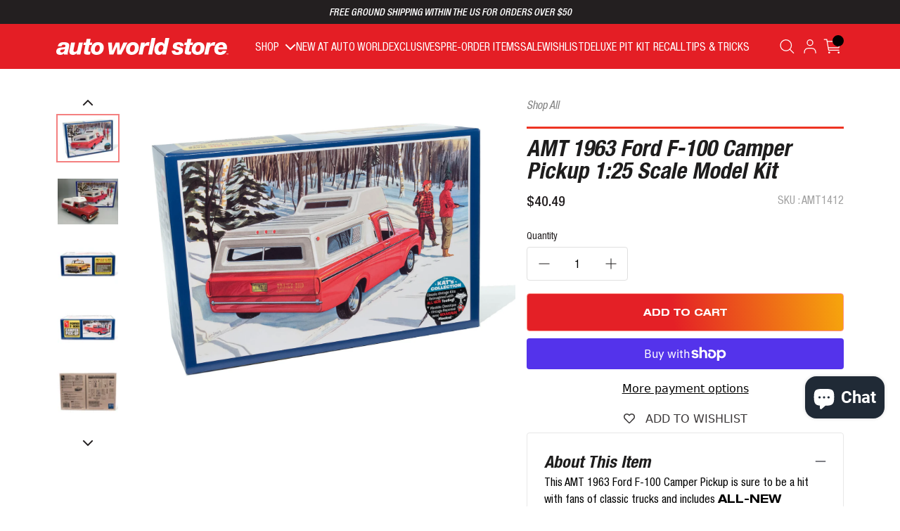

--- FILE ---
content_type: text/html; charset=utf-8
request_url: https://www.autoworldstore.com/products/pre-order-amt-1963-ford-f-100-camper-pickup-1-25-scale-model-kit-due-january-2024
body_size: 48224
content:
<!doctype html>
<!--[if lt IE 7]><html class="no-js lt-ie9 lt-ie8 lt-ie7" lang="en"> <![endif]-->
<!--[if IE 7]><html class="no-js lt-ie9 lt-ie8" lang="en"> <![endif]-->
<!--[if IE 8]><html class="no-js lt-ie9" lang="en"> <![endif]-->
<!--[if IE 9 ]><html class="ie9 no-js"> <![endif]-->
<!--[if (gt IE 9)|!(IE)]><!--> <html class="no-js"> <!--<![endif]-->
<head>

    
    <!-- Google Tag Manager -->
    <script>(function(w,d,s,l,i){w[l]=w[l]||[];w[l].push({'gtm.start':
                new Date().getTime(),event:'gtm.js'});var f=d.getElementsByTagName(s)[0],
            j=d.createElement(s),dl=l!='dataLayer'?'&l='+l:'';j.async=true;j.src=
            'https://www.googletagmanager.com/gtm.js?id='+i+dl;f.parentNode.insertBefore(j,f);
        })(window,document,'script','dataLayer','GTM-KWSBT5C4');</script>
    <!-- End Google Tag Manager -->
    <!-- Global site tag (gtag.js) - Google Analytics -->
    <script async src="https://www.googletagmanager.com/gtag/js?id=G-4LEERMB74K"></script>
    <script>
        window.dataLayer = window.dataLayer || [];
        function gtag(){dataLayer.push(arguments);}
        gtag('js', new Date());
        gtag('config', 'G-4LEERMB74K');
        gtag('config', 'UA-18626533-1');
    </script>
    

    <meta charset="utf-8">
    <meta http-equiv="X-UA-Compatible" content="IE=edge,chrome=1">
    <meta name="viewport" content="width=device-width, initial-scale=1">
    <meta name="theme-color" content="#d12228">
    <link rel="canonical" href="https://www.autoworldstore.com/products/pre-order-amt-1963-ford-f-100-camper-pickup-1-25-scale-model-kit-due-january-2024">

    <link rel="shortcut icon" href="//www.autoworldstore.com/cdn/shop/files/AW-Store-Logo-Shop_d4822ae2-5510-4b8d-944c-a70cf554e4b4_32x32.png?v=1681417073" type="image/png" />

  
    <title>AMT 1963 Ford F-100 Camper Pickup 1:25 Scale Model Kit | Auto World Store</title>
  

  
    <meta name="description" content="AMT 1963 Ford F-100 Camper Pickup 1:25 Scale Model Kit" />
  
    <script>
        document.documentElement.className = document.documentElement.className.replace('no-js', 'js');

        window.theme = window.theme || {};
        theme.routes = {
            cart: "/cart",
            cartAdd: "/cart/add",
            cartChange: "/cart/change"
        };
        theme.strings = {
            addToCart: "Add to cart",
            soldOut: "Out of Stock",
            unavailable: "Unavailable",
            stockLabel: "Only [count] items in stock!",
            willNotShipUntil: "Will not ship until [date]",
            willBeInStockAfter: "Will be in stock after [date]",
            waitingForStock: "Inventory on the way",
            savePrice: "Save [saved_amount]",
            cartEmpty: "Your cart is currently empty.",
            cartTermsConfirmation: "You must agree with the terms and conditions of sales to check out"
        };
        theme.settings = {
            dynamicVariantsEnable: true,
            dynamicVariantType: "button",
            cartType: "page",
            moneyFormat: "\u003cspan class=money\u003e${{amount}}\u003c\/span\u003e",
            saveType: "dollar",
            recentlyViewedEnabled: false,
            predictiveSearch: true,
            predictiveSearchType: "product,article,page",
            inventoryThreshold: 10,
            quickView: true,
            themeName: 'Impulse',
            themeVersion: "3.1.0"
        };

        var preorderText = `Pre-order`;
    </script>

  <script>window.performance && window.performance.mark && window.performance.mark('shopify.content_for_header.start');</script><meta name="facebook-domain-verification" content="m1y668mg4x9mduwt2uqq6uelgb6lil">
<meta name="facebook-domain-verification" content="vn1zqbldipsj4w9zjuwnb6s7zininn">
<meta name="google-site-verification" content="niAAO4dAqyO4bMWdV2TQu1jcq9nPNvsfOBwDxn4Y7Vg">
<meta id="shopify-digital-wallet" name="shopify-digital-wallet" content="/40009105560/digital_wallets/dialog">
<meta name="shopify-checkout-api-token" content="366a1996505365b95d398f4b7b39feef">
<meta id="in-context-paypal-metadata" data-shop-id="40009105560" data-venmo-supported="false" data-environment="production" data-locale="en_US" data-paypal-v4="true" data-currency="USD">
<link rel="alternate" type="application/json+oembed" href="https://www.autoworldstore.com/products/pre-order-amt-1963-ford-f-100-camper-pickup-1-25-scale-model-kit-due-january-2024.oembed">
<script async="async" src="/checkouts/internal/preloads.js?locale=en-US"></script>
<link rel="preconnect" href="https://shop.app" crossorigin="anonymous">
<script async="async" src="https://shop.app/checkouts/internal/preloads.js?locale=en-US&shop_id=40009105560" crossorigin="anonymous"></script>
<script id="apple-pay-shop-capabilities" type="application/json">{"shopId":40009105560,"countryCode":"US","currencyCode":"USD","merchantCapabilities":["supports3DS"],"merchantId":"gid:\/\/shopify\/Shop\/40009105560","merchantName":"Auto World Store","requiredBillingContactFields":["postalAddress","email"],"requiredShippingContactFields":["postalAddress","email"],"shippingType":"shipping","supportedNetworks":["visa","masterCard","amex","discover","elo","jcb"],"total":{"type":"pending","label":"Auto World Store","amount":"1.00"},"shopifyPaymentsEnabled":true,"supportsSubscriptions":true}</script>
<script id="shopify-features" type="application/json">{"accessToken":"366a1996505365b95d398f4b7b39feef","betas":["rich-media-storefront-analytics"],"domain":"www.autoworldstore.com","predictiveSearch":true,"shopId":40009105560,"locale":"en"}</script>
<script>var Shopify = Shopify || {};
Shopify.shop = "autoworld-store.myshopify.com";
Shopify.locale = "en";
Shopify.currency = {"active":"USD","rate":"1.0"};
Shopify.country = "US";
Shopify.theme = {"name":"[Production] - 12.12.24 - Gift cart fix","id":141813579966,"schema_name":"Impulse","schema_version":"3.1.0","theme_store_id":null,"role":"main"};
Shopify.theme.handle = "null";
Shopify.theme.style = {"id":null,"handle":null};
Shopify.cdnHost = "www.autoworldstore.com/cdn";
Shopify.routes = Shopify.routes || {};
Shopify.routes.root = "/";</script>
<script type="module">!function(o){(o.Shopify=o.Shopify||{}).modules=!0}(window);</script>
<script>!function(o){function n(){var o=[];function n(){o.push(Array.prototype.slice.apply(arguments))}return n.q=o,n}var t=o.Shopify=o.Shopify||{};t.loadFeatures=n(),t.autoloadFeatures=n()}(window);</script>
<script>
  window.ShopifyPay = window.ShopifyPay || {};
  window.ShopifyPay.apiHost = "shop.app\/pay";
  window.ShopifyPay.redirectState = null;
</script>
<script id="shop-js-analytics" type="application/json">{"pageType":"product"}</script>
<script defer="defer" async type="module" src="//www.autoworldstore.com/cdn/shopifycloud/shop-js/modules/v2/client.init-shop-cart-sync_BT-GjEfc.en.esm.js"></script>
<script defer="defer" async type="module" src="//www.autoworldstore.com/cdn/shopifycloud/shop-js/modules/v2/chunk.common_D58fp_Oc.esm.js"></script>
<script defer="defer" async type="module" src="//www.autoworldstore.com/cdn/shopifycloud/shop-js/modules/v2/chunk.modal_xMitdFEc.esm.js"></script>
<script type="module">
  await import("//www.autoworldstore.com/cdn/shopifycloud/shop-js/modules/v2/client.init-shop-cart-sync_BT-GjEfc.en.esm.js");
await import("//www.autoworldstore.com/cdn/shopifycloud/shop-js/modules/v2/chunk.common_D58fp_Oc.esm.js");
await import("//www.autoworldstore.com/cdn/shopifycloud/shop-js/modules/v2/chunk.modal_xMitdFEc.esm.js");

  window.Shopify.SignInWithShop?.initShopCartSync?.({"fedCMEnabled":true,"windoidEnabled":true});

</script>
<script>
  window.Shopify = window.Shopify || {};
  if (!window.Shopify.featureAssets) window.Shopify.featureAssets = {};
  window.Shopify.featureAssets['shop-js'] = {"shop-cart-sync":["modules/v2/client.shop-cart-sync_DZOKe7Ll.en.esm.js","modules/v2/chunk.common_D58fp_Oc.esm.js","modules/v2/chunk.modal_xMitdFEc.esm.js"],"init-fed-cm":["modules/v2/client.init-fed-cm_B6oLuCjv.en.esm.js","modules/v2/chunk.common_D58fp_Oc.esm.js","modules/v2/chunk.modal_xMitdFEc.esm.js"],"shop-cash-offers":["modules/v2/client.shop-cash-offers_D2sdYoxE.en.esm.js","modules/v2/chunk.common_D58fp_Oc.esm.js","modules/v2/chunk.modal_xMitdFEc.esm.js"],"shop-login-button":["modules/v2/client.shop-login-button_QeVjl5Y3.en.esm.js","modules/v2/chunk.common_D58fp_Oc.esm.js","modules/v2/chunk.modal_xMitdFEc.esm.js"],"pay-button":["modules/v2/client.pay-button_DXTOsIq6.en.esm.js","modules/v2/chunk.common_D58fp_Oc.esm.js","modules/v2/chunk.modal_xMitdFEc.esm.js"],"shop-button":["modules/v2/client.shop-button_DQZHx9pm.en.esm.js","modules/v2/chunk.common_D58fp_Oc.esm.js","modules/v2/chunk.modal_xMitdFEc.esm.js"],"avatar":["modules/v2/client.avatar_BTnouDA3.en.esm.js"],"init-windoid":["modules/v2/client.init-windoid_CR1B-cfM.en.esm.js","modules/v2/chunk.common_D58fp_Oc.esm.js","modules/v2/chunk.modal_xMitdFEc.esm.js"],"init-shop-for-new-customer-accounts":["modules/v2/client.init-shop-for-new-customer-accounts_C_vY_xzh.en.esm.js","modules/v2/client.shop-login-button_QeVjl5Y3.en.esm.js","modules/v2/chunk.common_D58fp_Oc.esm.js","modules/v2/chunk.modal_xMitdFEc.esm.js"],"init-shop-email-lookup-coordinator":["modules/v2/client.init-shop-email-lookup-coordinator_BI7n9ZSv.en.esm.js","modules/v2/chunk.common_D58fp_Oc.esm.js","modules/v2/chunk.modal_xMitdFEc.esm.js"],"init-shop-cart-sync":["modules/v2/client.init-shop-cart-sync_BT-GjEfc.en.esm.js","modules/v2/chunk.common_D58fp_Oc.esm.js","modules/v2/chunk.modal_xMitdFEc.esm.js"],"shop-toast-manager":["modules/v2/client.shop-toast-manager_DiYdP3xc.en.esm.js","modules/v2/chunk.common_D58fp_Oc.esm.js","modules/v2/chunk.modal_xMitdFEc.esm.js"],"init-customer-accounts":["modules/v2/client.init-customer-accounts_D9ZNqS-Q.en.esm.js","modules/v2/client.shop-login-button_QeVjl5Y3.en.esm.js","modules/v2/chunk.common_D58fp_Oc.esm.js","modules/v2/chunk.modal_xMitdFEc.esm.js"],"init-customer-accounts-sign-up":["modules/v2/client.init-customer-accounts-sign-up_iGw4briv.en.esm.js","modules/v2/client.shop-login-button_QeVjl5Y3.en.esm.js","modules/v2/chunk.common_D58fp_Oc.esm.js","modules/v2/chunk.modal_xMitdFEc.esm.js"],"shop-follow-button":["modules/v2/client.shop-follow-button_CqMgW2wH.en.esm.js","modules/v2/chunk.common_D58fp_Oc.esm.js","modules/v2/chunk.modal_xMitdFEc.esm.js"],"checkout-modal":["modules/v2/client.checkout-modal_xHeaAweL.en.esm.js","modules/v2/chunk.common_D58fp_Oc.esm.js","modules/v2/chunk.modal_xMitdFEc.esm.js"],"shop-login":["modules/v2/client.shop-login_D91U-Q7h.en.esm.js","modules/v2/chunk.common_D58fp_Oc.esm.js","modules/v2/chunk.modal_xMitdFEc.esm.js"],"lead-capture":["modules/v2/client.lead-capture_BJmE1dJe.en.esm.js","modules/v2/chunk.common_D58fp_Oc.esm.js","modules/v2/chunk.modal_xMitdFEc.esm.js"],"payment-terms":["modules/v2/client.payment-terms_Ci9AEqFq.en.esm.js","modules/v2/chunk.common_D58fp_Oc.esm.js","modules/v2/chunk.modal_xMitdFEc.esm.js"]};
</script>
<script>(function() {
  var isLoaded = false;
  function asyncLoad() {
    if (isLoaded) return;
    isLoaded = true;
    var urls = ["https:\/\/d23dclunsivw3h.cloudfront.net\/redirect-app.js?shop=autoworld-store.myshopify.com","https:\/\/cdn-spurit.com\/in-stock-reminder\/js\/common.js?shop=autoworld-store.myshopify.com","https:\/\/www.orderlogicapp.com\/embedded_js\/production_base.js?1612191592\u0026shop=autoworld-store.myshopify.com","https:\/\/ecommplugins-scripts.trustpilot.com\/v2.1\/js\/header.min.js?settings=eyJrZXkiOiJUb2daTUxPaTdDNFQzcnpsIiwicyI6InNrdSJ9\u0026v=2.5\u0026shop=autoworld-store.myshopify.com","https:\/\/ecommplugins-trustboxsettings.trustpilot.com\/autoworld-store.myshopify.com.js?settings=1707222417399\u0026shop=autoworld-store.myshopify.com","https:\/\/widget.trustpilot.com\/bootstrap\/v5\/tp.widget.sync.bootstrap.min.js?shop=autoworld-store.myshopify.com","https:\/\/wishlisthero-assets.revampco.com\/store-front\/bundle2.js?shop=autoworld-store.myshopify.com","https:\/\/affiliatepluginintegration.cj.com\/getPluginJS?shop=autoworld-store.myshopify.com","\/\/cdn.shopify.com\/proxy\/aa8db4c31a3a5d6e825741468e1b3d52003885565a35b0a8e10ce8ac2f95fc77\/static.cdn.printful.com\/static\/js\/external\/shopify-product-customizer.js?v=0.28\u0026shop=autoworld-store.myshopify.com\u0026sp-cache-control=cHVibGljLCBtYXgtYWdlPTkwMA","https:\/\/wishlisthero-assets.revampco.com\/store-front\/bundle2.js?shop=autoworld-store.myshopify.com","https:\/\/wishlisthero-assets.revampco.com\/store-front\/bundle2.js?shop=autoworld-store.myshopify.com","https:\/\/cdn.attn.tv\/autoworldstore\/dtag.js?shop=autoworld-store.myshopify.com","https:\/\/jsappcdn.hikeorders.com\/main\/assets\/js\/hko-accessibility.min.js?widgetId=Un2a3KSr0J53\u0026shop=autoworld-store.myshopify.com","https:\/\/connect.nosto.com\/include\/script\/shopify-40009105560.js?shop=autoworld-store.myshopify.com","https:\/\/cdn.hextom.com\/js\/quickannouncementbar.js?shop=autoworld-store.myshopify.com","https:\/\/cdn-spurit.com\/all-apps\/checker.js?shop=autoworld-store.myshopify.com","https:\/\/cdn-spurit.com\/all-apps\/thank-you-pao-page.js?shop=autoworld-store.myshopify.com"];
    for (var i = 0; i < urls.length; i++) {
      var s = document.createElement('script');
      s.type = 'text/javascript';
      s.async = true;
      s.src = urls[i];
      var x = document.getElementsByTagName('script')[0];
      x.parentNode.insertBefore(s, x);
    }
  };
  if(window.attachEvent) {
    window.attachEvent('onload', asyncLoad);
  } else {
    window.addEventListener('load', asyncLoad, false);
  }
})();</script>
<script id="__st">var __st={"a":40009105560,"offset":-18000,"reqid":"ea2fbed7-1cba-44e9-b464-d48d2fdb7baa-1769241592","pageurl":"www.autoworldstore.com\/products\/pre-order-amt-1963-ford-f-100-camper-pickup-1-25-scale-model-kit-due-january-2024","u":"ca5a8cf4826f","p":"product","rtyp":"product","rid":7849981280446};</script>
<script>window.ShopifyPaypalV4VisibilityTracking = true;</script>
<script id="captcha-bootstrap">!function(){'use strict';const t='contact',e='account',n='new_comment',o=[[t,t],['blogs',n],['comments',n],[t,'customer']],c=[[e,'customer_login'],[e,'guest_login'],[e,'recover_customer_password'],[e,'create_customer']],r=t=>t.map((([t,e])=>`form[action*='/${t}']:not([data-nocaptcha='true']) input[name='form_type'][value='${e}']`)).join(','),a=t=>()=>t?[...document.querySelectorAll(t)].map((t=>t.form)):[];function s(){const t=[...o],e=r(t);return a(e)}const i='password',u='form_key',d=['recaptcha-v3-token','g-recaptcha-response','h-captcha-response',i],f=()=>{try{return window.sessionStorage}catch{return}},m='__shopify_v',_=t=>t.elements[u];function p(t,e,n=!1){try{const o=window.sessionStorage,c=JSON.parse(o.getItem(e)),{data:r}=function(t){const{data:e,action:n}=t;return t[m]||n?{data:e,action:n}:{data:t,action:n}}(c);for(const[e,n]of Object.entries(r))t.elements[e]&&(t.elements[e].value=n);n&&o.removeItem(e)}catch(o){console.error('form repopulation failed',{error:o})}}const l='form_type',E='cptcha';function T(t){t.dataset[E]=!0}const w=window,h=w.document,L='Shopify',v='ce_forms',y='captcha';let A=!1;((t,e)=>{const n=(g='f06e6c50-85a8-45c8-87d0-21a2b65856fe',I='https://cdn.shopify.com/shopifycloud/storefront-forms-hcaptcha/ce_storefront_forms_captcha_hcaptcha.v1.5.2.iife.js',D={infoText:'Protected by hCaptcha',privacyText:'Privacy',termsText:'Terms'},(t,e,n)=>{const o=w[L][v],c=o.bindForm;if(c)return c(t,g,e,D).then(n);var r;o.q.push([[t,g,e,D],n]),r=I,A||(h.body.append(Object.assign(h.createElement('script'),{id:'captcha-provider',async:!0,src:r})),A=!0)});var g,I,D;w[L]=w[L]||{},w[L][v]=w[L][v]||{},w[L][v].q=[],w[L][y]=w[L][y]||{},w[L][y].protect=function(t,e){n(t,void 0,e),T(t)},Object.freeze(w[L][y]),function(t,e,n,w,h,L){const[v,y,A,g]=function(t,e,n){const i=e?o:[],u=t?c:[],d=[...i,...u],f=r(d),m=r(i),_=r(d.filter((([t,e])=>n.includes(e))));return[a(f),a(m),a(_),s()]}(w,h,L),I=t=>{const e=t.target;return e instanceof HTMLFormElement?e:e&&e.form},D=t=>v().includes(t);t.addEventListener('submit',(t=>{const e=I(t);if(!e)return;const n=D(e)&&!e.dataset.hcaptchaBound&&!e.dataset.recaptchaBound,o=_(e),c=g().includes(e)&&(!o||!o.value);(n||c)&&t.preventDefault(),c&&!n&&(function(t){try{if(!f())return;!function(t){const e=f();if(!e)return;const n=_(t);if(!n)return;const o=n.value;o&&e.removeItem(o)}(t);const e=Array.from(Array(32),(()=>Math.random().toString(36)[2])).join('');!function(t,e){_(t)||t.append(Object.assign(document.createElement('input'),{type:'hidden',name:u})),t.elements[u].value=e}(t,e),function(t,e){const n=f();if(!n)return;const o=[...t.querySelectorAll(`input[type='${i}']`)].map((({name:t})=>t)),c=[...d,...o],r={};for(const[a,s]of new FormData(t).entries())c.includes(a)||(r[a]=s);n.setItem(e,JSON.stringify({[m]:1,action:t.action,data:r}))}(t,e)}catch(e){console.error('failed to persist form',e)}}(e),e.submit())}));const S=(t,e)=>{t&&!t.dataset[E]&&(n(t,e.some((e=>e===t))),T(t))};for(const o of['focusin','change'])t.addEventListener(o,(t=>{const e=I(t);D(e)&&S(e,y())}));const B=e.get('form_key'),M=e.get(l),P=B&&M;t.addEventListener('DOMContentLoaded',(()=>{const t=y();if(P)for(const e of t)e.elements[l].value===M&&p(e,B);[...new Set([...A(),...v().filter((t=>'true'===t.dataset.shopifyCaptcha))])].forEach((e=>S(e,t)))}))}(h,new URLSearchParams(w.location.search),n,t,e,['guest_login'])})(!0,!0)}();</script>
<script integrity="sha256-4kQ18oKyAcykRKYeNunJcIwy7WH5gtpwJnB7kiuLZ1E=" data-source-attribution="shopify.loadfeatures" defer="defer" src="//www.autoworldstore.com/cdn/shopifycloud/storefront/assets/storefront/load_feature-a0a9edcb.js" crossorigin="anonymous"></script>
<script crossorigin="anonymous" defer="defer" src="//www.autoworldstore.com/cdn/shopifycloud/storefront/assets/shopify_pay/storefront-65b4c6d7.js?v=20250812"></script>
<script data-source-attribution="shopify.dynamic_checkout.dynamic.init">var Shopify=Shopify||{};Shopify.PaymentButton=Shopify.PaymentButton||{isStorefrontPortableWallets:!0,init:function(){window.Shopify.PaymentButton.init=function(){};var t=document.createElement("script");t.src="https://www.autoworldstore.com/cdn/shopifycloud/portable-wallets/latest/portable-wallets.en.js",t.type="module",document.head.appendChild(t)}};
</script>
<script data-source-attribution="shopify.dynamic_checkout.buyer_consent">
  function portableWalletsHideBuyerConsent(e){var t=document.getElementById("shopify-buyer-consent"),n=document.getElementById("shopify-subscription-policy-button");t&&n&&(t.classList.add("hidden"),t.setAttribute("aria-hidden","true"),n.removeEventListener("click",e))}function portableWalletsShowBuyerConsent(e){var t=document.getElementById("shopify-buyer-consent"),n=document.getElementById("shopify-subscription-policy-button");t&&n&&(t.classList.remove("hidden"),t.removeAttribute("aria-hidden"),n.addEventListener("click",e))}window.Shopify?.PaymentButton&&(window.Shopify.PaymentButton.hideBuyerConsent=portableWalletsHideBuyerConsent,window.Shopify.PaymentButton.showBuyerConsent=portableWalletsShowBuyerConsent);
</script>
<script>
  function portableWalletsCleanup(e){e&&e.src&&console.error("Failed to load portable wallets script "+e.src);var t=document.querySelectorAll("shopify-accelerated-checkout .shopify-payment-button__skeleton, shopify-accelerated-checkout-cart .wallet-cart-button__skeleton"),e=document.getElementById("shopify-buyer-consent");for(let e=0;e<t.length;e++)t[e].remove();e&&e.remove()}function portableWalletsNotLoadedAsModule(e){e instanceof ErrorEvent&&"string"==typeof e.message&&e.message.includes("import.meta")&&"string"==typeof e.filename&&e.filename.includes("portable-wallets")&&(window.removeEventListener("error",portableWalletsNotLoadedAsModule),window.Shopify.PaymentButton.failedToLoad=e,"loading"===document.readyState?document.addEventListener("DOMContentLoaded",window.Shopify.PaymentButton.init):window.Shopify.PaymentButton.init())}window.addEventListener("error",portableWalletsNotLoadedAsModule);
</script>

<script type="module" src="https://www.autoworldstore.com/cdn/shopifycloud/portable-wallets/latest/portable-wallets.en.js" onError="portableWalletsCleanup(this)" crossorigin="anonymous"></script>
<script nomodule>
  document.addEventListener("DOMContentLoaded", portableWalletsCleanup);
</script>

<link id="shopify-accelerated-checkout-styles" rel="stylesheet" media="screen" href="https://www.autoworldstore.com/cdn/shopifycloud/portable-wallets/latest/accelerated-checkout-backwards-compat.css" crossorigin="anonymous">
<style id="shopify-accelerated-checkout-cart">
        #shopify-buyer-consent {
  margin-top: 1em;
  display: inline-block;
  width: 100%;
}

#shopify-buyer-consent.hidden {
  display: none;
}

#shopify-subscription-policy-button {
  background: none;
  border: none;
  padding: 0;
  text-decoration: underline;
  font-size: inherit;
  cursor: pointer;
}

#shopify-subscription-policy-button::before {
  box-shadow: none;
}

      </style>

<script>window.performance && window.performance.mark && window.performance.mark('shopify.content_for_header.end');</script><script id="shop-promise-product" type="application/json">
  {
    "productId": "7849981280446",
    "variantId": "43375217901758"
  }
</script>
<script id="shop-promise-features" type="application/json">
  {
    "supportedPromiseBrands": ["buy_with_prime"],
    "f_b9ba94d16a7d18ccd91d68be01e37df6": false,
    "f_85e460659f2e1fdd04f763b1587427a4": false
  }
</script>
<script fetchpriority="high" defer="defer" src="https://www.autoworldstore.com/cdn/shopifycloud/shop-promise-pdp/prod/shop_promise_pdp.js?v=1" data-source-attribution="shopify.shop-promise-pdp" crossorigin="anonymous"></script>
<link rel="preload" href="https://static-na.payments-amazon.com/checkout.js" as="script">


    <script>
DEBUG_KEY = "__olDebug";

if (typeof olCreateCookie == 'undefined') {
    var olCreateCookie = function (name, value, days) {
        if (days) {
            var date = new Date();
            date.setTime(date.getTime() + (days * 24 * 60 * 60 * 1000));
            var expires = "; expires=" + date.toGMTString();
        }
        else var expires = "";
        document.cookie = name + "=" + JSON.stringify(value) + expires + "; path=/; SameSite=None; Secure";
    };
}

if (typeof olReadCookie == 'undefined') {
    var olReadCookie = function (name) {
        var nameEQ = name + "=";
        var ca = document.cookie.split(';');
        // the cookie is being created, there is a problem with the following logic matching the name
        for (var i = 0; i < ca.length; i++) {
            var c = ca[i];
            while (c.charAt(0) == ' ') c = c.substring(1, c.length);
            if (c.indexOf(nameEQ) == 0) return JSON.parse(c.substring(nameEQ.length, c.length));
        }
        return;
    };
}

if (typeof getOlCacheBuster == 'undefined') {
    var getOlCacheBuster = function() {
        if ( typeof getOlCacheBuster.olCacheBuster == 'undefined') {
            scriptsArray = Array.prototype.slice.call(document.getElementsByTagName("script"));
            scriptsArray = scriptsArray.concat(Array.prototype.slice.call(document.getElementsByTagName("noscript")));
            for (var i=0; i<scriptsArray.length; i++) {
                cacheBusterArray = scriptsArray[i].innerHTML.match(/orderlogicapp.com\\\/embedded_js\\\/production_base.js\?(\d+)/);
                if (cacheBusterArray == null) {
                    cacheBusterString = scriptsArray[i].getAttribute('src');
                    if (cacheBusterString != null) {
                        cacheBusterArray = cacheBusterString.match(/orderlogicapp.com\/embedded_js\/production_base.js\?(\d+)/);
                    }
                }
                if (cacheBusterArray != null) {
                    getOlCacheBuster.olCacheBuster = cacheBusterArray[1];
                    break;
                }
            }
        }
        return getOlCacheBuster.olCacheBuster;
    }
}

if (typeof ol_hostname == 'undefined') {
    var ol_hostname = 'www.orderlogicapp.com';
    var ol_debug = olReadCookie(DEBUG_KEY);
    if (window.location.search.replace("?", "").substring(0, 7) == 'olDebug') {
        ol_debug = window.location.search.replace("?olDebug=", "");
        if (ol_debug == 'false') ol_debug = false;
        olCreateCookie(DEBUG_KEY, ol_debug, null);
    }
}

var ol_cachebuster = getOlCacheBuster();
if (( typeof ol_cachebuster != 'undefined') || (ol_debug)) {
    if (typeof ol_script == 'undefined') {
        var ol_script = document.createElement('script');
        ol_script.type = 'text/javascript';
        ol_script.async = true;
        ol_script.src = "https://" + (ol_debug ? 'dev.orderlogicapp.com' : ol_hostname) + "/embedded_js/store.js?" + ol_cachebuster;
        document.head.appendChild(ol_script);
    }
}



olProductData = { 
}


olProductDataDcb = {
  productId: 7849981280446,
  handle: "pre-order-amt-1963-ford-f-100-camper-pickup-1-25-scale-model-kit-due-january-2024",
  tags: [
    
        "MCF",
    
  ]
}

</script>
    <script src="//www.autoworldstore.com/cdn/shop/t/30/assets/vendor-scripts-v6.js" defer="defer"></script>

    

    <script src="https://cdnjs.cloudflare.com/ajax/libs/jquery/3.6.0/jquery.min.js" integrity="sha512-894YE6QWD5I59HgZOGReFYm4dnWc1Qt5NtvYSaNcOP+u1T9qYdvdihz0PPSiiqn/+/3e7Jo4EaG7TubfWGUrMQ==" crossorigin="anonymous" referrerpolicy="no-referrer"></script>

    <link rel="stylesheet" href="//www.autoworldstore.com/cdn/shop/t/30/assets/app.css?v=104928398632240223951734028844" />

    <!-- MCFX Snippet -->
    <script>
        (function (w,d,o,a,m) {
            w[o]=w[o]||function(){(w[o].q=w[o].q||[]).push(arguments);
            },w[o].e=1*new Date();a=d.createElement('script'),
                m=d.getElementsByTagName('script')[0];a.async=1;
            a.src='https://agent.marketingcloudfx.com/mcfx.js';m.parentNode.insertBefore(a, m);
        })(window, document, 'mcfx');
        mcfx('create', 3558);
    </script>
    <script type="text/javascript" async src="//cdn.leadmanagerfx.com/phone/js/3558"></script>
    <!-- END MCFX Snippet -->
    <!-- Google Tag Manager -->
    <script>(function(w,d,s,l,i){w[l]=w[l]||[];w[l].push({'gtm.start':
                new Date().getTime(),event:'gtm.js'});var f=d.getElementsByTagName(s)[0],
            j=d.createElement(s),dl=l!='dataLayer'?'&l='+l:'';j.async=true;j.src=
            'https://www.googletagmanager.com/gtm.js?id='+i+dl;f.parentNode.insertBefore(j,f);
        })(window,document,'script','dataLayer','GTM-PN87L3S');</script>
    <!-- End Google Tag Manager -->
    
<!-- Font icon for header icons -->
<link href="https://wishlisthero-assets.revampco.com/safe-icons/css/wishlisthero-icons.css" rel="stylesheet"/>
<!-- Style for floating buttons and others -->
<style type="text/css">
    .wishlisthero-floating {
        position: absolute;
          right:5px;
        top: 5px;
        z-index: 23;
        border-radius: 100%;
    }

    .wishlisthero-floating:hover {
        background-color: rgba(0, 0, 0, 0.05);
    }

    .wishlisthero-floating button {
        font-size: 20px !important;
        width: 40px !important;
        padding: 0.125em 0 0 !important;
    }
.MuiTypography-body2 ,.MuiTypography-body1 ,.MuiTypography-caption ,.MuiTypography-button ,.MuiTypography-h1 ,.MuiTypography-h2 ,.MuiTypography-h3 ,.MuiTypography-h4 ,.MuiTypography-h5 ,.MuiTypography-h6 ,.MuiTypography-subtitle1 ,.MuiTypography-subtitle2 ,.MuiTypography-overline , MuiButton-root,  .MuiCardHeader-title a{
     font-family: inherit !important; /*Roboto, Helvetica, Arial, sans-serif;*/
}
.MuiTypography-h1 , .MuiTypography-h2 , .MuiTypography-h3 , .MuiTypography-h4 , .MuiTypography-h5 , .MuiTypography-h6 ,  .MuiCardHeader-title a{
     font-family: ,  !important;
     font-family: ,  !important;
     font-family: Montserrat, sans-serif !important;
     font-family: ,  !important;
}

    /****************************************************************************************/
    /* For some theme shared view need some spacing */
    /*
    #wishlist-hero-shared-list-view {
  margin-top: 15px;
  margin-bottom: 15px;
}
#wishlist-hero-shared-list-view h1 {
  padding-left: 5px;
}

#wishlisthero-product-page-button-container {
  padding-top: 15px;
}
*/
    /****************************************************************************************/
    /* #wishlisthero-product-page-button-container button {
  padding-left: 1px !important;
} */
    /****************************************************************************************/
    /* Customize the indicator when wishlist has items AND the normal indicator not working */
/*     span.wishlist-hero-items-count {

  top: 0px;
  right: -6px;



}

@media screen and (max-width: 749px){
.wishlisthero-product-page-button-container{
width:100%
}
.wishlisthero-product-page-button-container button{
 margin-left:auto !important; margin-right: auto !important;
}
}
@media screen and (max-width: 749px) {
span.wishlist-hero-items-count {
top: 10px;
right: 3px;
}
}*/
</style>
<script>window.wishlisthero_cartDotClasses=['site-header__cart-count', 'is-visible'];</script>
 <script type='text/javascript'>try{
   window.WishListHero_setting = {"ButtonColor":"rgba(35, 31, 32, 1)","IconColor":"rgba(255, 255, 255, 1)","IconType":"Heart","ButtonTextBeforeAdding":"ADD TO WISHLIST","ButtonTextAfterAdding":"ADDED TO WISHLIST","AnimationAfterAddition":"Fade in","ButtonTextAddToCart":"ADD TO CART","ButtonTextOutOfStock":"OUT OF STOCK","ButtonTextAddAllToCart":"ADD ALL TO CART","ButtonTextRemoveAllToCart":"REMOVE ALL FROM WISHLIST","AddedProductNotificationText":"Product added to wishlist successfully","AddedProductToCartNotificationText":"Product added to cart successfully","ViewCartLinkText":"View Cart","SharePopup_TitleText":"Share My wishlist","SharePopup_shareBtnText":"Share","SharePopup_shareHederText":"Share on Social Networks","SharePopup_shareCopyText":"Or copy Wishlist link to share","SharePopup_shareCancelBtnText":"cancel","SharePopup_shareCopyBtnText":"copy","SendEMailPopup_BtnText":"send email","SendEMailPopup_FromText":"From Name","SendEMailPopup_ToText":"To email","SendEMailPopup_BodyText":"Body","SendEMailPopup_SendBtnText":"send","SendEMailPopup_TitleText":"Send My Wislist via Email","AddProductMessageText":"Are you sure you want to add all items to cart ?","RemoveProductMessageText":"Are you sure you want to remove this item from your wishlist ?","RemoveAllProductMessageText":"Are you sure you want to remove all items from your wishlist ?","RemovedProductNotificationText":"Product removed from wishlist successfully","AddAllOutOfStockProductNotificationText":"There seems to have been an issue adding items to cart, please try again later","RemovePopupOkText":"ok","RemovePopup_HeaderText":"ARE YOU SURE?","ViewWishlistText":"View wishlist","EmptyWishlistText":"there are no items in this wishlist","BuyNowButtonText":"Buy Now","BuyNowButtonColor":"rgb(144, 86, 162)","BuyNowTextButtonColor":"rgb(255, 255, 255)","Wishlist_Title":"My Wishlist","WishlistHeaderTitleAlignment":"Center","WishlistProductImageSize":"Normal","PriceColor":"rgb(30, 29, 29)","HeaderFontSize":"30","PriceFontSize":"18","ProductNameFontSize":"16","LaunchPointType":"menu_item","DisplayWishlistAs":"popup_window","DisplayButtonAs":"text_with_icon","PopupSize":"md","HideAddToCartButton":false,"NoRedirectAfterAddToCart":false,"DisableGuestCustomer":false,"LoginPopupContent":"Please login to save your wishlist across devices.","LoginPopupLoginBtnText":"Login","LoginPopupContentFontSize":"20","NotificationPopupPosition":"right","WishlistButtonTextColor":"rgba(255, 255, 255, 1)","EnableRemoveFromWishlistAfterAddButtonText":"REMOVE FROM WISHLIST","_id":"62f286dd0f15b54f6256410e","EnableCollection":false,"EnableShare":true,"RemovePowerBy":false,"EnableFBPixel":false,"DisapleApp":false,"FloatPointPossition":"left","HeartStateToggle":true,"HeaderMenuItemsIndicator":true,"EnableRemoveFromWishlistAfterAdd":true,"SendEMailPopup_SendNotificationText":"email sent successfully","SharePopup_shareCopiedText":"Copied","ThrdParty_Trans_active":false,"CollectionViewAddedToWishlistIconBackgroundColor":"","CollectionViewAddedToWishlistIconColor":"","CollectionViewIconBackgroundColor":"","CollectionViewIconColor":"rgba(234,16, 16, 1)","Shop":"autoworld-store.myshopify.com","shop":"autoworld-store.myshopify.com","Status":"Active","Plan":"GOLD"};  
  }catch(e){ console.error('Error loading config',e); } </script><style type='text/css'>
  .baCountry{width:30px;height:20px;display:inline-block;vertical-align:middle;margin-right:6px;background-size:30px!important;border-radius:4px;background-repeat:no-repeat}
  .baCountry-traditional .baCountry{background-image:url(https://cdn.shopify.com/s/files/1/0194/1736/6592/t/1/assets/ba-flags.png?=14261939516959647149);height:19px!important}
  .baCountry-modern .baCountry{background-image:url(https://cdn.shopify.com/s/files/1/0194/1736/6592/t/1/assets/ba-flags.png?=14261939516959647149)}
  .baCountry-NO-FLAG{background-position:0 0}.baCountry-AD{background-position:0 -20px}.baCountry-AED{background-position:0 -40px}.baCountry-AFN{background-position:0 -60px}.baCountry-AG{background-position:0 -80px}.baCountry-AI{background-position:0 -100px}.baCountry-ALL{background-position:0 -120px}.baCountry-AMD{background-position:0 -140px}.baCountry-AOA{background-position:0 -160px}.baCountry-ARS{background-position:0 -180px}.baCountry-AS{background-position:0 -200px}.baCountry-AT{background-position:0 -220px}.baCountry-AUD{background-position:0 -240px}.baCountry-AWG{background-position:0 -260px}.baCountry-AZN{background-position:0 -280px}.baCountry-BAM{background-position:0 -300px}.baCountry-BBD{background-position:0 -320px}.baCountry-BDT{background-position:0 -340px}.baCountry-BE{background-position:0 -360px}.baCountry-BF{background-position:0 -380px}.baCountry-BGN{background-position:0 -400px}.baCountry-BHD{background-position:0 -420px}.baCountry-BIF{background-position:0 -440px}.baCountry-BJ{background-position:0 -460px}.baCountry-BMD{background-position:0 -480px}.baCountry-BND{background-position:0 -500px}.baCountry-BOB{background-position:0 -520px}.baCountry-BRL{background-position:0 -540px}.baCountry-BSD{background-position:0 -560px}.baCountry-BTN{background-position:0 -580px}.baCountry-BWP{background-position:0 -600px}.baCountry-BYN{background-position:0 -620px}.baCountry-BZD{background-position:0 -640px}.baCountry-CAD{background-position:0 -660px}.baCountry-CC{background-position:0 -680px}.baCountry-CDF{background-position:0 -700px}.baCountry-CG{background-position:0 -720px}.baCountry-CHF{background-position:0 -740px}.baCountry-CI{background-position:0 -760px}.baCountry-CK{background-position:0 -780px}.baCountry-CLP{background-position:0 -800px}.baCountry-CM{background-position:0 -820px}.baCountry-CNY{background-position:0 -840px}.baCountry-COP{background-position:0 -860px}.baCountry-CRC{background-position:0 -880px}.baCountry-CU{background-position:0 -900px}.baCountry-CX{background-position:0 -920px}.baCountry-CY{background-position:0 -940px}.baCountry-CZK{background-position:0 -960px}.baCountry-DE{background-position:0 -980px}.baCountry-DJF{background-position:0 -1000px}.baCountry-DKK{background-position:0 -1020px}.baCountry-DM{background-position:0 -1040px}.baCountry-DOP{background-position:0 -1060px}.baCountry-DZD{background-position:0 -1080px}.baCountry-EC{background-position:0 -1100px}.baCountry-EE{background-position:0 -1120px}.baCountry-EGP{background-position:0 -1140px}.baCountry-ER{background-position:0 -1160px}.baCountry-ES{background-position:0 -1180px}.baCountry-ETB{background-position:0 -1200px}.baCountry-EUR{background-position:0 -1220px}.baCountry-FI{background-position:0 -1240px}.baCountry-FJD{background-position:0 -1260px}.baCountry-FKP{background-position:0 -1280px}.baCountry-FO{background-position:0 -1300px}.baCountry-FR{background-position:0 -1320px}.baCountry-GA{background-position:0 -1340px}.baCountry-GBP{background-position:0 -1360px}.baCountry-GD{background-position:0 -1380px}.baCountry-GEL{background-position:0 -1400px}.baCountry-GHS{background-position:0 -1420px}.baCountry-GIP{background-position:0 -1440px}.baCountry-GL{background-position:0 -1460px}.baCountry-GMD{background-position:0 -1480px}.baCountry-GNF{background-position:0 -1500px}.baCountry-GQ{background-position:0 -1520px}.baCountry-GR{background-position:0 -1540px}.baCountry-GTQ{background-position:0 -1560px}.baCountry-GU{background-position:0 -1580px}.baCountry-GW{background-position:0 -1600px}.baCountry-HKD{background-position:0 -1620px}.baCountry-HNL{background-position:0 -1640px}.baCountry-HRK{background-position:0 -1660px}.baCountry-HTG{background-position:0 -1680px}.baCountry-HUF{background-position:0 -1700px}.baCountry-IDR{background-position:0 -1720px}.baCountry-IE{background-position:0 -1740px}.baCountry-ILS{background-position:0 -1760px}.baCountry-INR{background-position:0 -1780px}.baCountry-IO{background-position:0 -1800px}.baCountry-IQD{background-position:0 -1820px}.baCountry-IRR{background-position:0 -1840px}.baCountry-ISK{background-position:0 -1860px}.baCountry-IT{background-position:0 -1880px}.baCountry-JMD{background-position:0 -1900px}.baCountry-JOD{background-position:0 -1920px}.baCountry-JPY{background-position:0 -1940px}.baCountry-KES{background-position:0 -1960px}.baCountry-KGS{background-position:0 -1980px}.baCountry-KHR{background-position:0 -2000px}.baCountry-KI{background-position:0 -2020px}.baCountry-KMF{background-position:0 -2040px}.baCountry-KN{background-position:0 -2060px}.baCountry-KP{background-position:0 -2080px}.baCountry-KRW{background-position:0 -2100px}.baCountry-KWD{background-position:0 -2120px}.baCountry-KYD{background-position:0 -2140px}.baCountry-KZT{background-position:0 -2160px}.baCountry-LBP{background-position:0 -2180px}.baCountry-LI{background-position:0 -2200px}.baCountry-LKR{background-position:0 -2220px}.baCountry-LRD{background-position:0 -2240px}.baCountry-LSL{background-position:0 -2260px}.baCountry-LT{background-position:0 -2280px}.baCountry-LU{background-position:0 -2300px}.baCountry-LV{background-position:0 -2320px}.baCountry-LYD{background-position:0 -2340px}.baCountry-MAD{background-position:0 -2360px}.baCountry-MC{background-position:0 -2380px}.baCountry-MDL{background-position:0 -2400px}.baCountry-ME{background-position:0 -2420px}.baCountry-MGA{background-position:0 -2440px}.baCountry-MKD{background-position:0 -2460px}.baCountry-ML{background-position:0 -2480px}.baCountry-MMK{background-position:0 -2500px}.baCountry-MN{background-position:0 -2520px}.baCountry-MOP{background-position:0 -2540px}.baCountry-MQ{background-position:0 -2560px}.baCountry-MR{background-position:0 -2580px}.baCountry-MS{background-position:0 -2600px}.baCountry-MT{background-position:0 -2620px}.baCountry-MUR{background-position:0 -2640px}.baCountry-MVR{background-position:0 -2660px}.baCountry-MWK{background-position:0 -2680px}.baCountry-MXN{background-position:0 -2700px}.baCountry-MYR{background-position:0 -2720px}.baCountry-MZN{background-position:0 -2740px}.baCountry-NAD{background-position:0 -2760px}.baCountry-NE{background-position:0 -2780px}.baCountry-NF{background-position:0 -2800px}.baCountry-NG{background-position:0 -2820px}.baCountry-NIO{background-position:0 -2840px}.baCountry-NL{background-position:0 -2860px}.baCountry-NOK{background-position:0 -2880px}.baCountry-NPR{background-position:0 -2900px}.baCountry-NR{background-position:0 -2920px}.baCountry-NU{background-position:0 -2940px}.baCountry-NZD{background-position:0 -2960px}.baCountry-OMR{background-position:0 -2980px}.baCountry-PAB{background-position:0 -3000px}.baCountry-PEN{background-position:0 -3020px}.baCountry-PGK{background-position:0 -3040px}.baCountry-PHP{background-position:0 -3060px}.baCountry-PKR{background-position:0 -3080px}.baCountry-PLN{background-position:0 -3100px}.baCountry-PR{background-position:0 -3120px}.baCountry-PS{background-position:0 -3140px}.baCountry-PT{background-position:0 -3160px}.baCountry-PW{background-position:0 -3180px}.baCountry-QAR{background-position:0 -3200px}.baCountry-RON{background-position:0 -3220px}.baCountry-RSD{background-position:0 -3240px}.baCountry-RUB{background-position:0 -3260px}.baCountry-RWF{background-position:0 -3280px}.baCountry-SAR{background-position:0 -3300px}.baCountry-SBD{background-position:0 -3320px}.baCountry-SCR{background-position:0 -3340px}.baCountry-SDG{background-position:0 -3360px}.baCountry-SEK{background-position:0 -3380px}.baCountry-SGD{background-position:0 -3400px}.baCountry-SI{background-position:0 -3420px}.baCountry-SK{background-position:0 -3440px}.baCountry-SLL{background-position:0 -3460px}.baCountry-SM{background-position:0 -3480px}.baCountry-SN{background-position:0 -3500px}.baCountry-SO{background-position:0 -3520px}.baCountry-SRD{background-position:0 -3540px}.baCountry-SSP{background-position:0 -3560px}.baCountry-STD{background-position:0 -3580px}.baCountry-SV{background-position:0 -3600px}.baCountry-SYP{background-position:0 -3620px}.baCountry-SZL{background-position:0 -3640px}.baCountry-TC{background-position:0 -3660px}.baCountry-TD{background-position:0 -3680px}.baCountry-TG{background-position:0 -3700px}.baCountry-THB{background-position:0 -3720px}.baCountry-TJS{background-position:0 -3740px}.baCountry-TK{background-position:0 -3760px}.baCountry-TMT{background-position:0 -3780px}.baCountry-TND{background-position:0 -3800px}.baCountry-TOP{background-position:0 -3820px}.baCountry-TRY{background-position:0 -3840px}.baCountry-TTD{background-position:0 -3860px}.baCountry-TWD{background-position:0 -3880px}.baCountry-TZS{background-position:0 -3900px}.baCountry-UAH{background-position:0 -3920px}.baCountry-UGX{background-position:0 -3940px}.baCountry-USD{background-position:0 -3960px}.baCountry-UYU{background-position:0 -3980px}.baCountry-UZS{background-position:0 -4000px}.baCountry-VEF{background-position:0 -4020px}.baCountry-VG{background-position:0 -4040px}.baCountry-VI{background-position:0 -4060px}.baCountry-VND{background-position:0 -4080px}.baCountry-VUV{background-position:0 -4100px}.baCountry-WST{background-position:0 -4120px}.baCountry-XAF{background-position:0 -4140px}.baCountry-XPF{background-position:0 -4160px}.baCountry-YER{background-position:0 -4180px}.baCountry-ZAR{background-position:0 -4200px}.baCountry-ZM{background-position:0 -4220px}.baCountry-ZW{background-position:0 -4240px}
  .bacurr-checkoutNotice{margin: 3px 10px 0 10px;left: 0;right: 0;text-align: center;}
  @media (min-width:750px) {.bacurr-checkoutNotice{position: absolute;}}
</style>

<script>
    window.baCurr = window.baCurr || {};
    window.baCurr.config = {}; window.baCurr.rePeat = function () {};
    Object.assign(window.baCurr.config, {
      "enabled":true,
      "manual_placement":"",
      "night_time":false,
      "round_by_default":false,
      "display_position":"bottom_right",
      "display_position_type":"floating",
      "custom_code":{"css":""},
      "flag_type":"countryandmoney",
      "flag_design":"modern",
      "round_style":"none",
      "round_dec":"",
      "chosen_cur":'[{"USD":"US Dollar (USD)"},{"EUR":"Euro (EUR)"},{"GBP":"British Pound (GBP)"},{"CAD":"Canadian Dollar (CAD)"},{"AED":"United Arab Emirates Dirham (AED)"},{"ALL":"Albanian Lek (ALL)"},{"AFN":"Afghan Afghani (AFN)"},{"AMD":"Armenian Dram (AMD)"},{"AOA":"Angolan Kwanza (AOA)"},{"ARS":"Argentine Peso (ARS)"},{"AUD":"Australian Dollar (AUD)"},{"AWG":"Aruban Florin (AWG)"},{"AZN":"Azerbaijani Manat (AZN)"},{"BIF":"Burundian Franc (BIF)"},{"BBD":"Barbadian Dollar (BBD)"},{"BDT":"Bangladeshi Taka (BDT)"},{"BSD":"Bahamian Dollar (BSD)"},{"BHD":"Bahraini Dinar (BHD)"},{"BMD":"Bermudan Dollar (BMD)"},{"BYN":"Belarusian Ruble (BYN)"},{"BZD":"Belize Dollar (BZD)"},{"BTN":"Bhutanese Ngultrum (BTN)"},{"BAM":"Bosnia-Herzegovina Convertible Mark (BAM)"},{"BRL":"Brazilian Real (BRL)"},{"BOB":"Bolivian Boliviano (BOB)"},{"BWP":"Botswanan Pula (BWP)"},{"BND":"Brunei Dollar (BND)"},{"BGN":"Bulgarian Lev (BGN)"},{"CDF":"Congolese Franc (CDF)"},{"CHF":"Swiss Franc (CHF)"},{"CLP":"Chilean Peso (CLP)"},{"CNY":"Chinese Yuan (CNY)"},{"COP":"Colombian Peso (COP)"},{"CRC":"Costa Rican Colon (CRC)"},{"CZK":"Czech Republic Koruna (CZK)"},{"DJF":"Djiboutian Franc (DJF)"},{"DKK":"Danish Krone (DKK)"},{"DOP":"Dominican Peso (DOP)"},{"DZD":"Algerian Dinar (DZD)"},{"EGP":"Egyptian Pound (EGP)"},{"ETB":"Ethiopian Birr (ETB)"},{"FJD":"Fijian Dollar (FJD)"},{"FKP":"Falkland Islands Pound (FKP)"},{"GIP":"Gibraltar Pound (GIP)"},{"GHS":"Ghanaian Cedi (GHS)"},{"GMD":"Gambian Dalasi (GMD)"},{"GNF":"Guinean Franc (GNF)"},{"GTQ":"Guatemalan Quetzal (GTQ)"},{"GEL":"Georgian Lari (GEL)"},{"HRK":"Croatian Kuna (HRK)"},{"HNL":"Honduran Lempira (HNL)"},{"HKD":"Hong Kong Dollar (HKD)"},{"HTG":"Haitian Gourde (HTG)"},{"HUF":"Hungarian Forint (HUF)"},{"IDR":"Indonesian Rupiah (IDR)"},{"ILS":"Israeli New Shekel (ILS)"},{"ISK":"Icelandic Krona (ISK)"},{"INR":"Indian Rupee (INR)"},{"IQD":"Iraqi Dinar (IQD)"},{"IRR":"Iranian Rial (IRR)"},{"JMD":"Jamaican Dollar (JMD)"},{"JPY":"Japanese Yen (JPY)"},{"JOD":"Jordanian Dinar (JOD)"},{"KES":"Kenyan Shilling (KES)"},{"KGS":"Kyrgystani Som (KGS)"},{"KHR":"Cambodian Riel (KHR)"},{"KMF":"Comorian Franc (KMF)"},{"KRW":"South Korean Won (KRW)"},{"KWD":"Kuwaiti Dinar (KWD)"},{"KYD":"Cayman Islands Dollar (KYD)"},{"KZT":"Kazakhstani Tenge (KZT)"},{"LBP":"Lebanese Pound (LBP)"},{"LKR":"Sri Lankan Rupee (LKR)"},{"LRD":"Liberian Dollar (LRD)"},{"LSL":"Lesotho Loti (LSL)"},{"LYD":"Libyan Dinar (LYD)"},{"MAD":"Moroccan Dirham (MAD)"},{"MDL":"Moldovan Leu (MDL)"},{"MGA":"Malagasy Ariary (MGA)"},{"MMK":"Myanmar Kyat (MMK)"},{"MKD":"Macedonian Denar (MKD)"},{"MOP":"Macanese Pataca (MOP)"},{"MUR":"Mauritian Rupee (MUR)"},{"MVR":"Maldivian Rufiyaa (MVR)"},{"MWK":"Malawian Kwacha (MWK)"},{"MXN":"Mexican Peso (MXN)"},{"MYR":"Malaysian Ringgit (MYR)"},{"MZN":"Mozambican Metical (MZN)"},{"NAD":"Namibian Dollar (NAD)"},{"NPR":"Nepalese Rupee (NPR)"},{"NZD":"New Zealand Dollar (NZD)"},{"NIO":"Nicaraguan Cordoba (NIO)"},{"NOK":"Norwegian Krone (NOK)"},{"OMR":"Omani Rial (OMR)"},{"PAB":"Panamanian Balboa (PAB)"},{"PKR":"Pakistani Rupee (PKR)"},{"PGK":"Papua New Guinean Kina (PGK)"},{"PEN":"Peruvian Nuevo Sol (PEN)"},{"PHP":"Philippine Peso (PHP)"},{"PLN":"Polish Zloty (PLN)"},{"QAR":"Qatari Rial (QAR)"},{"RON":"Romanian Leu (RON)"},{"RUB":"Russian Ruble (RUB)"},{"RWF":"Rwandan Franc (RWF)"},{"SAR":"Saudi Riyal (SAR)"},{"STD":"Sao Tome and Principe Dobra (STD)"},{"RSD":"Serbian Dinar (RSD)"},{"SCR":"Seychellois Rupee (SCR)"},{"SGD":"Singapore Dollar (SGD)"},{"SYP":"Syrian Pound (SYP)"},{"SEK":"Swedish Krona (SEK)"},{"TWD":"New Taiwan Dollar (TWD)"},{"THB":"Thai Baht (THB)"},{"TZS":"Tanzanian Shilling (TZS)"},{"TTD":"Trinidad and Tobago Dollar (TTD)"},{"TND":"Tunisian Dinar (TND)"},{"TRY":"Turkish Lira (TRY)"},{"SBD":"Solomon Islands Dollar (SBD)"},{"SDG":"Sudanese Pound (SDG)"},{"SLL":"Sierra Leonean Leone (SLL)"},{"SRD":"Surinamese Dollar (SRD)"},{"SZL":"Swazi Lilangeni (SZL)"},{"TJS":"Tajikistani Somoni (TJS)"},{"TOP":"Tongan Paʻanga (TOP)"},{"TMT":"Turkmenistani Manat (TMT)"},{"UAH":"Ukrainian Hryvnia (UAH)"},{"UGX":"Ugandan Shilling (UGX)"},{"UYU":"Uruguayan Peso (UYU)"},{"UZS":"Uzbekistan Som (UZS)"},{"VEF":"Venezuelan Bolivar (VEF)"},{"VND":"Vietnamese Dong (VND)"},{"VUV":"Vanuatu Vatu (VUV)"},{"WST":"Samoan Tala (WST)"},{"XAF":"Central African CFA Franc (XAF)"},{"XPF":"CFP Franc (XPF)"},{"YER":"Yemeni Rial (YER)"},{"ZAR":"South African Rand (ZAR)"}]',
      "desktop_visible":true,
      "mob_visible":true,
      "money_mouse_show":false,
      "textColor":"#ffffff",
      "flag_theme":"default",
      "selector_hover_hex":"#e53935",
      "lightning":false,
      "mob_manual_placement":"",
      "mob_placement":"top_left",
      "mob_placement_type":"floating",
      "moneyWithCurrencyFormat":false,
      "ui_style":"default",
      "user_curr":"",
      "auto_loc":true,
      "auto_pref":false,
      "selector_bg_hex":"#111111",
      "selector_border_type":"boxShadow",
      "cart_alert_bg_hex":"#ffeb3b",
      "cart_alert_note":"Our check-out will show prices in the USD currency and not reflect your country's currency. We are sorry for any inconvenience this may cause.",
      "cart_alert_state":true,
      "cart_alert_font_hex":"#111111"
    },{
      money_format: "\u003cspan class=money\u003e${{amount}}\u003c\/span\u003e",
      money_with_currency_format: "\u003cspan class=money\u003e${{amount}} USD\u003c\/span\u003e",
      user_curr: "USD"
    });
    window.baCurr.config.multi_curr = [];
    
    window.baCurr.config.final_currency = "USD" || '';
    window.baCurr.config.multi_curr = "USD".split(',') || '';

    (function(window, document) {"use strict";
      function onload(){
        function insertPopupMessageJs(){
          var head = document.getElementsByTagName('head')[0];
          var script = document.createElement('script');
          script.src = ('https:' == document.location.protocol ? 'https://' : 'http://') + 'currency.boosterapps.com/preview_curr.js';
          script.type = 'text/javascript';
          head.appendChild(script);
        }

        if(document.location.search.indexOf("preview_cur=1") > -1){
          setTimeout(function(){
            window.currency_preview_result = document.getElementById("baCurrSelector").length > 0 ? 'success' : 'error';
            insertPopupMessageJs();
          }, 1000);
        }
      }

      var head = document.getElementsByTagName('head')[0];
      var script = document.createElement('script');
      script.src = ('https:' == document.location.protocol ? 'https://' : 'http://') + "";
      script.type = 'text/javascript';
      script.onload = script.onreadystatechange = function() {
      if (script.readyState) {
        if (script.readyState === 'complete' || script.readyState === 'loaded') {
          script.onreadystatechange = null;
            onload();
          }
        }
        else {
          onload();
        }
      };
      head.appendChild(script);

    }(window, document));
</script>



    <link
            rel="stylesheet"
            href="https://cdn.jsdelivr.net/npm/swiper@10/swiper-bundle.min.css"
    />
    <script src="https://cdn.jsdelivr.net/npm/swiper@10/swiper-bundle.min.js"></script>
<!-- BEGIN app block: shopify://apps/wishlist-hero/blocks/app-embed/a9a5079b-59e8-47cb-b659-ecf1c60b9b72 -->


  <script type="application/json" id="WH-ProductJson-product-template">
    {"id":7849981280446,"title":"AMT 1963 Ford F-100 Camper Pickup 1:25 Scale Model Kit","handle":"pre-order-amt-1963-ford-f-100-camper-pickup-1-25-scale-model-kit-due-january-2024","description":"\u003cp\u003eThis AMT 1963 Ford F-100 Camper Pickup is sure to be a hit with fans of classic trucks and includes \u003cstrong\u003eALL-NEW TOOLING\u003c\/strong\u003e.\u003c\/p\u003e\n\u003cp\u003eThe 1963 Ford F-100 3-in-1 kit (stock, custom, or push truck) features premium details and custom features such as 2 custom front ends, 2 sets of custom wheels, a supercharged Ford engine option, a custom camper, an optional roof flasher, and push bumper. The kit also includes ALL-NEW waterslide decals with lots of options.\u003c\/p\u003e\n\u003cp\u003e\u003cstrong\u003eFeatures:\u003c\/strong\u003e\u003c\/p\u003e\n\u003cul\u003e\n\u003cli\u003e1:25 scale, skill level 2, paint \u0026amp; glue required\u003c\/li\u003e\n\u003cli\u003e136 parts\u003c\/li\u003e\n\u003cli\u003eMolded in white, clear, transparent red, and some chrome-plated parts\u003c\/li\u003e\n\u003cli\u003eBlack vinyl tires\u003c\/li\u003e\n\u003cli\u003eMetal axles\u003c\/li\u003e\n\u003cli\u003eBuilt size: 8.0 inches long\u003c\/li\u003e\n\u003cli\u003eAges 14+\u003c\/li\u003e\n\u003c\/ul\u003e\n\u003cul\u003e\u003c\/ul\u003e\n\u003cul\u003e\u003c\/ul\u003e\n\u003cul\u003e\u003c\/ul\u003e\n\u003cul\u003e\u003c\/ul\u003e\n\u003cul\u003e\u003c\/ul\u003e\n\u003cul data-mce-fragment=\"1\"\u003e\u003c\/ul\u003e","published_at":"2023-12-08T11:27:44-05:00","created_at":"2023-12-08T11:24:33-05:00","vendor":"AMTlogo","type":"12-1-B","tags":["MCF"],"price":4049,"price_min":4049,"price_max":4049,"available":true,"price_varies":false,"compare_at_price":0,"compare_at_price_min":0,"compare_at_price_max":0,"compare_at_price_varies":false,"variants":[{"id":43375217901758,"title":"Default Title","option1":"Default Title","option2":null,"option3":null,"sku":"AMT1412","requires_shipping":true,"taxable":true,"featured_image":null,"available":true,"name":"AMT 1963 Ford F-100 Camper Pickup 1:25 Scale Model Kit","public_title":null,"options":["Default Title"],"price":4049,"weight":454,"compare_at_price":0,"inventory_management":"shopify","barcode":"849398064115","requires_selling_plan":false,"selling_plan_allocations":[],"quantity_rule":{"min":1,"max":null,"increment":1}}],"images":["\/\/www.autoworldstore.com\/cdn\/shop\/files\/AMT1412_1964FordF100CamperPickup_PKG_front.jpg?v=1702052808","\/\/www.autoworldstore.com\/cdn\/shop\/files\/AMT1412-1.jpg?v=1707771992","\/\/www.autoworldstore.com\/cdn\/shop\/files\/AMT1412_1964FordF100CamperPickup_PKG_side1.jpg?v=1707771992","\/\/www.autoworldstore.com\/cdn\/shop\/files\/AMT1412_1964FordF100CamperPickup_PKG_side2.jpg?v=1707771992","\/\/www.autoworldstore.com\/cdn\/shop\/files\/AMT1412_1964FordF100CamperPickup_PKG_back.jpg?v=1707771992","\/\/www.autoworldstore.com\/cdn\/shop\/files\/AMT1412-2.jpg?v=1707771992","\/\/www.autoworldstore.com\/cdn\/shop\/files\/AMT1412-1963-Ford-F-100-Pickup-BOX-LID.jpg?v=1707771992"],"featured_image":"\/\/www.autoworldstore.com\/cdn\/shop\/files\/AMT1412_1964FordF100CamperPickup_PKG_front.jpg?v=1702052808","options":["Title"],"media":[{"alt":null,"id":26724968169662,"position":1,"preview_image":{"aspect_ratio":1.333,"height":1500,"width":2000,"src":"\/\/www.autoworldstore.com\/cdn\/shop\/files\/AMT1412_1964FordF100CamperPickup_PKG_front.jpg?v=1702052808"},"aspect_ratio":1.333,"height":1500,"media_type":"image","src":"\/\/www.autoworldstore.com\/cdn\/shop\/files\/AMT1412_1964FordF100CamperPickup_PKG_front.jpg?v=1702052808","width":2000},{"alt":null,"id":26980381884606,"position":2,"preview_image":{"aspect_ratio":1.333,"height":750,"width":1000,"src":"\/\/www.autoworldstore.com\/cdn\/shop\/files\/AMT1412-1.jpg?v=1707771992"},"aspect_ratio":1.333,"height":750,"media_type":"image","src":"\/\/www.autoworldstore.com\/cdn\/shop\/files\/AMT1412-1.jpg?v=1707771992","width":1000},{"alt":null,"id":26724968366270,"position":3,"preview_image":{"aspect_ratio":1.333,"height":1500,"width":2000,"src":"\/\/www.autoworldstore.com\/cdn\/shop\/files\/AMT1412_1964FordF100CamperPickup_PKG_side1.jpg?v=1707771992"},"aspect_ratio":1.333,"height":1500,"media_type":"image","src":"\/\/www.autoworldstore.com\/cdn\/shop\/files\/AMT1412_1964FordF100CamperPickup_PKG_side1.jpg?v=1707771992","width":2000},{"alt":null,"id":26724968497342,"position":4,"preview_image":{"aspect_ratio":1.333,"height":1500,"width":2000,"src":"\/\/www.autoworldstore.com\/cdn\/shop\/files\/AMT1412_1964FordF100CamperPickup_PKG_side2.jpg?v=1707771992"},"aspect_ratio":1.333,"height":1500,"media_type":"image","src":"\/\/www.autoworldstore.com\/cdn\/shop\/files\/AMT1412_1964FordF100CamperPickup_PKG_side2.jpg?v=1707771992","width":2000},{"alt":null,"id":26724968661182,"position":5,"preview_image":{"aspect_ratio":1.305,"height":1533,"width":2000,"src":"\/\/www.autoworldstore.com\/cdn\/shop\/files\/AMT1412_1964FordF100CamperPickup_PKG_back.jpg?v=1707771992"},"aspect_ratio":1.305,"height":1533,"media_type":"image","src":"\/\/www.autoworldstore.com\/cdn\/shop\/files\/AMT1412_1964FordF100CamperPickup_PKG_back.jpg?v=1707771992","width":2000},{"alt":null,"id":26980382539966,"position":6,"preview_image":{"aspect_ratio":1.795,"height":557,"width":1000,"src":"\/\/www.autoworldstore.com\/cdn\/shop\/files\/AMT1412-2.jpg?v=1707771992"},"aspect_ratio":1.795,"height":557,"media_type":"image","src":"\/\/www.autoworldstore.com\/cdn\/shop\/files\/AMT1412-2.jpg?v=1707771992","width":1000},{"alt":null,"id":26724968792254,"position":7,"preview_image":{"aspect_ratio":1.457,"height":1235,"width":1800,"src":"\/\/www.autoworldstore.com\/cdn\/shop\/files\/AMT1412-1963-Ford-F-100-Pickup-BOX-LID.jpg?v=1707771992"},"aspect_ratio":1.457,"height":1235,"media_type":"image","src":"\/\/www.autoworldstore.com\/cdn\/shop\/files\/AMT1412-1963-Ford-F-100-Pickup-BOX-LID.jpg?v=1707771992","width":1800},{"alt":null,"id":26980383817918,"position":8,"preview_image":{"aspect_ratio":1.778,"height":1080,"width":1920,"src":"\/\/www.autoworldstore.com\/cdn\/shop\/files\/preview_images\/4a99d6b7267646d694f38af8e557e8e2.thumbnail.0000000000.jpg?v=1707772038"},"aspect_ratio":1.775,"duration":31000,"media_type":"video","sources":[{"format":"mp4","height":480,"mime_type":"video\/mp4","url":"\/\/www.autoworldstore.com\/cdn\/shop\/videos\/c\/vp\/4a99d6b7267646d694f38af8e557e8e2\/4a99d6b7267646d694f38af8e557e8e2.SD-480p-1.0Mbps-24476289.mp4?v=0","width":852},{"format":"mp4","height":1080,"mime_type":"video\/mp4","url":"\/\/www.autoworldstore.com\/cdn\/shop\/videos\/c\/vp\/4a99d6b7267646d694f38af8e557e8e2\/4a99d6b7267646d694f38af8e557e8e2.HD-1080p-3.3Mbps-24476289.mp4?v=0","width":1920},{"format":"mp4","height":720,"mime_type":"video\/mp4","url":"\/\/www.autoworldstore.com\/cdn\/shop\/videos\/c\/vp\/4a99d6b7267646d694f38af8e557e8e2\/4a99d6b7267646d694f38af8e557e8e2.HD-720p-2.1Mbps-24476289.mp4?v=0","width":1280},{"format":"m3u8","height":1080,"mime_type":"application\/x-mpegURL","url":"\/\/www.autoworldstore.com\/cdn\/shop\/videos\/c\/vp\/4a99d6b7267646d694f38af8e557e8e2\/4a99d6b7267646d694f38af8e557e8e2.m3u8?v=0","width":1920}]}],"requires_selling_plan":false,"selling_plan_groups":[],"content":"\u003cp\u003eThis AMT 1963 Ford F-100 Camper Pickup is sure to be a hit with fans of classic trucks and includes \u003cstrong\u003eALL-NEW TOOLING\u003c\/strong\u003e.\u003c\/p\u003e\n\u003cp\u003eThe 1963 Ford F-100 3-in-1 kit (stock, custom, or push truck) features premium details and custom features such as 2 custom front ends, 2 sets of custom wheels, a supercharged Ford engine option, a custom camper, an optional roof flasher, and push bumper. The kit also includes ALL-NEW waterslide decals with lots of options.\u003c\/p\u003e\n\u003cp\u003e\u003cstrong\u003eFeatures:\u003c\/strong\u003e\u003c\/p\u003e\n\u003cul\u003e\n\u003cli\u003e1:25 scale, skill level 2, paint \u0026amp; glue required\u003c\/li\u003e\n\u003cli\u003e136 parts\u003c\/li\u003e\n\u003cli\u003eMolded in white, clear, transparent red, and some chrome-plated parts\u003c\/li\u003e\n\u003cli\u003eBlack vinyl tires\u003c\/li\u003e\n\u003cli\u003eMetal axles\u003c\/li\u003e\n\u003cli\u003eBuilt size: 8.0 inches long\u003c\/li\u003e\n\u003cli\u003eAges 14+\u003c\/li\u003e\n\u003c\/ul\u003e\n\u003cul\u003e\u003c\/ul\u003e\n\u003cul\u003e\u003c\/ul\u003e\n\u003cul\u003e\u003c\/ul\u003e\n\u003cul\u003e\u003c\/ul\u003e\n\u003cul\u003e\u003c\/ul\u003e\n\u003cul data-mce-fragment=\"1\"\u003e\u003c\/ul\u003e"}
  </script>

<script type="text/javascript">
  
    window.wishlisthero_buttonProdPageClasses = [];
  
  
    window.wishlisthero_cartDotClasses = [];
  
</script>
<!-- BEGIN app snippet: extraStyles -->

<style>
  .wishlisthero-floating {
    position: absolute;
    top: 5px;
    z-index: 21;
    border-radius: 100%;
    width: fit-content;
    right: 5px;
    left: auto;
    &.wlh-left-btn {
      left: 5px !important;
      right: auto !important;
    }
    &.wlh-right-btn {
      right: 5px !important;
      left: auto !important;
    }
    
  }
  @media(min-width:1300px) {
    .product-item__link.product-item__image--margins .wishlisthero-floating, {
      
        left: 50% !important;
        margin-left: -295px;
      
    }
  }
  .MuiTypography-h1,.MuiTypography-h2,.MuiTypography-h3,.MuiTypography-h4,.MuiTypography-h5,.MuiTypography-h6,.MuiButton-root,.MuiCardHeader-title a {
    font-family: ,  !important;
  }
</style>






<!-- END app snippet -->
<!-- BEGIN app snippet: renderAssets -->

  <link rel="preload" href="https://cdn.shopify.com/extensions/019badc7-12fe-783e-9dfe-907190f91114/wishlist-hero-81/assets/default.css" as="style" onload="this.onload=null;this.rel='stylesheet'">
  <noscript><link href="//cdn.shopify.com/extensions/019badc7-12fe-783e-9dfe-907190f91114/wishlist-hero-81/assets/default.css" rel="stylesheet" type="text/css" media="all" /></noscript>
  <script defer src="https://cdn.shopify.com/extensions/019badc7-12fe-783e-9dfe-907190f91114/wishlist-hero-81/assets/default.js"></script>
<!-- END app snippet -->


<script type="text/javascript">
  try{
  
    var scr_bdl_path = "https://cdn.shopify.com/extensions/019badc7-12fe-783e-9dfe-907190f91114/wishlist-hero-81/assets/bundle2.js";
    window._wh_asset_path = scr_bdl_path.substring(0,scr_bdl_path.lastIndexOf("/")) + "/";
  

  }catch(e){ console.log(e)}
  try{

  
    window.WishListHero_setting = {"ButtonColor":"rgba(35, 31, 32, 1)","IconColor":"rgba(255, 255, 255, 1)","IconType":"Heart","ButtonTextBeforeAdding":"ADD TO WISHLIST","ButtonTextAfterAdding":"ADDED TO WISHLIST","AnimationAfterAddition":"Fade in","ButtonTextAddToCart":"ADD TO CART","ButtonTextOutOfStock":"OUT OF STOCK","ButtonTextAddAllToCart":"ADD ALL TO CART","ButtonTextRemoveAllToCart":"REMOVE ALL FROM WISHLIST","AddedProductNotificationText":"Product added to wishlist successfully","AddedProductToCartNotificationText":"Product added to cart successfully","ViewCartLinkText":"View Cart","SharePopup_TitleText":"Share My wishlist","SharePopup_shareBtnText":"Share","SharePopup_shareHederText":"Share on Social Networks","SharePopup_shareCopyText":"Or copy Wishlist link to share","SharePopup_shareCancelBtnText":"cancel","SharePopup_shareCopyBtnText":"copy","SendEMailPopup_BtnText":"send email","SendEMailPopup_FromText":"From Name","SendEMailPopup_ToText":"To email","SendEMailPopup_BodyText":"Body","SendEMailPopup_SendBtnText":"send","SendEMailPopup_TitleText":"Send My Wislist via Email","AddProductMessageText":"Are you sure you want to add all items to cart ?","RemoveProductMessageText":"Are you sure you want to remove this item from your wishlist ?","RemoveAllProductMessageText":"Are you sure you want to remove all items from your wishlist ?","RemovedProductNotificationText":"Product removed from wishlist successfully","AddAllOutOfStockProductNotificationText":"There seems to have been an issue adding items to cart, please try again later","RemovePopupOkText":"ok","RemovePopup_HeaderText":"ARE YOU SURE?","ViewWishlistText":"View wishlist","EmptyWishlistText":"there are no items in this wishlist","BuyNowButtonText":"Buy Now","BuyNowButtonColor":"rgb(144, 86, 162)","BuyNowTextButtonColor":"rgb(255, 255, 255)","Wishlist_Title":"My Wishlist","WishlistHeaderTitleAlignment":"Center","WishlistProductImageSize":"Normal","PriceColor":"rgb(30, 29, 29)","HeaderFontSize":"30","PriceFontSize":"18","ProductNameFontSize":"16","LaunchPointType":"menu_item","DisplayWishlistAs":"popup_window","DisplayButtonAs":"text_with_icon","PopupSize":"md","HideAddToCartButton":false,"NoRedirectAfterAddToCart":false,"DisableGuestCustomer":false,"LoginPopupContent":"Please login to save your wishlist across devices.","LoginPopupLoginBtnText":"Login","LoginPopupContentFontSize":"20","NotificationPopupPosition":"right","WishlistButtonTextColor":"rgba(255, 255, 255, 1)","EnableRemoveFromWishlistAfterAddButtonText":"REMOVE FROM WISHLIST","_id":"62f286dd0f15b54f6256410e","EnableCollection":false,"EnableShare":true,"RemovePowerBy":false,"EnableFBPixel":false,"DisapleApp":false,"FloatPointPossition":"left","HeartStateToggle":true,"HeaderMenuItemsIndicator":true,"EnableRemoveFromWishlistAfterAdd":true,"SendEMailPopup_SendNotificationText":"email sent successfully","SharePopup_shareCopiedText":"Copied","ThrdParty_Trans_active":false,"CollectionViewAddedToWishlistIconBackgroundColor":"","CollectionViewAddedToWishlistIconColor":"","CollectionViewIconBackgroundColor":"","CollectionViewIconColor":"rgba(234,16, 16, 1)","Shop":"autoworld-store.myshopify.com","shop":"autoworld-store.myshopify.com","Status":"Active","Plan":"GOLD"};
    if(typeof(window.WishListHero_setting_theme_override) != "undefined"){
                                                                                window.WishListHero_setting = {
                                                                                    ...window.WishListHero_setting,
                                                                                    ...window.WishListHero_setting_theme_override
                                                                                };
                                                                            }
                                                                            // Done

  

  }catch(e){ console.error('Error loading config',e); }
</script>


  <script src="https://cdn.shopify.com/extensions/019badc7-12fe-783e-9dfe-907190f91114/wishlist-hero-81/assets/bundle2.js" defer></script>



<script type="text/javascript">
  if (!window.__wishlistHeroArriveScriptLoaded) {
    window.__wishlistHeroArriveScriptLoaded = true;
    function wh_loadScript(scriptUrl) {
      const script = document.createElement('script'); script.src = scriptUrl;
      document.body.appendChild(script);
      return new Promise((res, rej) => { script.onload = function () { res(); }; script.onerror = function () { rej(); } });
    }
  }
  document.addEventListener("DOMContentLoaded", () => {
      wh_loadScript('https://cdn.shopify.com/extensions/019badc7-12fe-783e-9dfe-907190f91114/wishlist-hero-81/assets/arrive.min.js').then(function () {
          document.arrive('.wishlist-hero-custom-button', function (wishlistButton) {
              var ev = new
                  CustomEvent('wishlist-hero-add-to-custom-element', { detail: wishlistButton }); document.dispatchEvent(ev);
          });
      });
  });
</script>


<!-- BEGIN app snippet: TransArray -->
<script>
  window.WLH_reload_translations = function() {
    let _wlh_res = {};
    if (window.WishListHero_setting && window.WishListHero_setting['ThrdParty_Trans_active']) {

      
        

        window.WishListHero_setting["ButtonTextBeforeAdding"] = "";
        _wlh_res["ButtonTextBeforeAdding"] = "";
        

        window.WishListHero_setting["ButtonTextAfterAdding"] = "";
        _wlh_res["ButtonTextAfterAdding"] = "";
        

        window.WishListHero_setting["ButtonTextAddToCart"] = "";
        _wlh_res["ButtonTextAddToCart"] = "";
        

        window.WishListHero_setting["ButtonTextOutOfStock"] = "";
        _wlh_res["ButtonTextOutOfStock"] = "";
        

        window.WishListHero_setting["ButtonTextAddAllToCart"] = "";
        _wlh_res["ButtonTextAddAllToCart"] = "";
        

        window.WishListHero_setting["ButtonTextRemoveAllToCart"] = "";
        _wlh_res["ButtonTextRemoveAllToCart"] = "";
        

        window.WishListHero_setting["AddedProductNotificationText"] = "";
        _wlh_res["AddedProductNotificationText"] = "";
        

        window.WishListHero_setting["AddedProductToCartNotificationText"] = "";
        _wlh_res["AddedProductToCartNotificationText"] = "";
        

        window.WishListHero_setting["ViewCartLinkText"] = "";
        _wlh_res["ViewCartLinkText"] = "";
        

        window.WishListHero_setting["SharePopup_TitleText"] = "";
        _wlh_res["SharePopup_TitleText"] = "";
        

        window.WishListHero_setting["SharePopup_shareBtnText"] = "";
        _wlh_res["SharePopup_shareBtnText"] = "";
        

        window.WishListHero_setting["SharePopup_shareHederText"] = "";
        _wlh_res["SharePopup_shareHederText"] = "";
        

        window.WishListHero_setting["SharePopup_shareCopyText"] = "";
        _wlh_res["SharePopup_shareCopyText"] = "";
        

        window.WishListHero_setting["SharePopup_shareCancelBtnText"] = "";
        _wlh_res["SharePopup_shareCancelBtnText"] = "";
        

        window.WishListHero_setting["SharePopup_shareCopyBtnText"] = "";
        _wlh_res["SharePopup_shareCopyBtnText"] = "";
        

        window.WishListHero_setting["SendEMailPopup_BtnText"] = "";
        _wlh_res["SendEMailPopup_BtnText"] = "";
        

        window.WishListHero_setting["SendEMailPopup_FromText"] = "";
        _wlh_res["SendEMailPopup_FromText"] = "";
        

        window.WishListHero_setting["SendEMailPopup_ToText"] = "";
        _wlh_res["SendEMailPopup_ToText"] = "";
        

        window.WishListHero_setting["SendEMailPopup_BodyText"] = "";
        _wlh_res["SendEMailPopup_BodyText"] = "";
        

        window.WishListHero_setting["SendEMailPopup_SendBtnText"] = "";
        _wlh_res["SendEMailPopup_SendBtnText"] = "";
        

        window.WishListHero_setting["SendEMailPopup_SendNotificationText"] = "";
        _wlh_res["SendEMailPopup_SendNotificationText"] = "";
        

        window.WishListHero_setting["SendEMailPopup_TitleText"] = "";
        _wlh_res["SendEMailPopup_TitleText"] = "";
        

        window.WishListHero_setting["AddProductMessageText"] = "";
        _wlh_res["AddProductMessageText"] = "";
        

        window.WishListHero_setting["RemoveProductMessageText"] = "";
        _wlh_res["RemoveProductMessageText"] = "";
        

        window.WishListHero_setting["RemoveAllProductMessageText"] = "";
        _wlh_res["RemoveAllProductMessageText"] = "";
        

        window.WishListHero_setting["RemovedProductNotificationText"] = "";
        _wlh_res["RemovedProductNotificationText"] = "";
        

        window.WishListHero_setting["AddAllOutOfStockProductNotificationText"] = "";
        _wlh_res["AddAllOutOfStockProductNotificationText"] = "";
        

        window.WishListHero_setting["RemovePopupOkText"] = "";
        _wlh_res["RemovePopupOkText"] = "";
        

        window.WishListHero_setting["RemovePopup_HeaderText"] = "";
        _wlh_res["RemovePopup_HeaderText"] = "";
        

        window.WishListHero_setting["ViewWishlistText"] = "";
        _wlh_res["ViewWishlistText"] = "";
        

        window.WishListHero_setting["EmptyWishlistText"] = "";
        _wlh_res["EmptyWishlistText"] = "";
        

        window.WishListHero_setting["BuyNowButtonText"] = "";
        _wlh_res["BuyNowButtonText"] = "";
        

        window.WishListHero_setting["Wishlist_Title"] = "";
        _wlh_res["Wishlist_Title"] = "";
        

        window.WishListHero_setting["LoginPopupContent"] = "";
        _wlh_res["LoginPopupContent"] = "";
        

        window.WishListHero_setting["LoginPopupLoginBtnText"] = "";
        _wlh_res["LoginPopupLoginBtnText"] = "";
        

        window.WishListHero_setting["EnableRemoveFromWishlistAfterAddButtonText"] = "";
        _wlh_res["EnableRemoveFromWishlistAfterAddButtonText"] = "";
        

        window.WishListHero_setting["LowStockEmailSubject"] = "";
        _wlh_res["LowStockEmailSubject"] = "";
        

        window.WishListHero_setting["OnSaleEmailSubject"] = "";
        _wlh_res["OnSaleEmailSubject"] = "";
        

        window.WishListHero_setting["SharePopup_shareCopiedText"] = "";
        _wlh_res["SharePopup_shareCopiedText"] = "";
    }
    return _wlh_res;
  }
  window.WLH_reload_translations();
</script><!-- END app snippet -->

<!-- END app block --><!-- BEGIN app block: shopify://apps/monster-cart-upsell-free-gifts/blocks/app-embed/a1b8e58a-bf1d-4e0f-8768-a387c3f643c0 --><script>  
  window.mu_version = 1.8
  
      window.mu_product = {
        ...{"id":7849981280446,"title":"AMT 1963 Ford F-100 Camper Pickup 1:25 Scale Model Kit","handle":"pre-order-amt-1963-ford-f-100-camper-pickup-1-25-scale-model-kit-due-january-2024","description":"\u003cp\u003eThis AMT 1963 Ford F-100 Camper Pickup is sure to be a hit with fans of classic trucks and includes \u003cstrong\u003eALL-NEW TOOLING\u003c\/strong\u003e.\u003c\/p\u003e\n\u003cp\u003eThe 1963 Ford F-100 3-in-1 kit (stock, custom, or push truck) features premium details and custom features such as 2 custom front ends, 2 sets of custom wheels, a supercharged Ford engine option, a custom camper, an optional roof flasher, and push bumper. The kit also includes ALL-NEW waterslide decals with lots of options.\u003c\/p\u003e\n\u003cp\u003e\u003cstrong\u003eFeatures:\u003c\/strong\u003e\u003c\/p\u003e\n\u003cul\u003e\n\u003cli\u003e1:25 scale, skill level 2, paint \u0026amp; glue required\u003c\/li\u003e\n\u003cli\u003e136 parts\u003c\/li\u003e\n\u003cli\u003eMolded in white, clear, transparent red, and some chrome-plated parts\u003c\/li\u003e\n\u003cli\u003eBlack vinyl tires\u003c\/li\u003e\n\u003cli\u003eMetal axles\u003c\/li\u003e\n\u003cli\u003eBuilt size: 8.0 inches long\u003c\/li\u003e\n\u003cli\u003eAges 14+\u003c\/li\u003e\n\u003c\/ul\u003e\n\u003cul\u003e\u003c\/ul\u003e\n\u003cul\u003e\u003c\/ul\u003e\n\u003cul\u003e\u003c\/ul\u003e\n\u003cul\u003e\u003c\/ul\u003e\n\u003cul\u003e\u003c\/ul\u003e\n\u003cul data-mce-fragment=\"1\"\u003e\u003c\/ul\u003e","published_at":"2023-12-08T11:27:44-05:00","created_at":"2023-12-08T11:24:33-05:00","vendor":"AMTlogo","type":"12-1-B","tags":["MCF"],"price":4049,"price_min":4049,"price_max":4049,"available":true,"price_varies":false,"compare_at_price":0,"compare_at_price_min":0,"compare_at_price_max":0,"compare_at_price_varies":false,"variants":[{"id":43375217901758,"title":"Default Title","option1":"Default Title","option2":null,"option3":null,"sku":"AMT1412","requires_shipping":true,"taxable":true,"featured_image":null,"available":true,"name":"AMT 1963 Ford F-100 Camper Pickup 1:25 Scale Model Kit","public_title":null,"options":["Default Title"],"price":4049,"weight":454,"compare_at_price":0,"inventory_management":"shopify","barcode":"849398064115","requires_selling_plan":false,"selling_plan_allocations":[],"quantity_rule":{"min":1,"max":null,"increment":1}}],"images":["\/\/www.autoworldstore.com\/cdn\/shop\/files\/AMT1412_1964FordF100CamperPickup_PKG_front.jpg?v=1702052808","\/\/www.autoworldstore.com\/cdn\/shop\/files\/AMT1412-1.jpg?v=1707771992","\/\/www.autoworldstore.com\/cdn\/shop\/files\/AMT1412_1964FordF100CamperPickup_PKG_side1.jpg?v=1707771992","\/\/www.autoworldstore.com\/cdn\/shop\/files\/AMT1412_1964FordF100CamperPickup_PKG_side2.jpg?v=1707771992","\/\/www.autoworldstore.com\/cdn\/shop\/files\/AMT1412_1964FordF100CamperPickup_PKG_back.jpg?v=1707771992","\/\/www.autoworldstore.com\/cdn\/shop\/files\/AMT1412-2.jpg?v=1707771992","\/\/www.autoworldstore.com\/cdn\/shop\/files\/AMT1412-1963-Ford-F-100-Pickup-BOX-LID.jpg?v=1707771992"],"featured_image":"\/\/www.autoworldstore.com\/cdn\/shop\/files\/AMT1412_1964FordF100CamperPickup_PKG_front.jpg?v=1702052808","options":["Title"],"media":[{"alt":null,"id":26724968169662,"position":1,"preview_image":{"aspect_ratio":1.333,"height":1500,"width":2000,"src":"\/\/www.autoworldstore.com\/cdn\/shop\/files\/AMT1412_1964FordF100CamperPickup_PKG_front.jpg?v=1702052808"},"aspect_ratio":1.333,"height":1500,"media_type":"image","src":"\/\/www.autoworldstore.com\/cdn\/shop\/files\/AMT1412_1964FordF100CamperPickup_PKG_front.jpg?v=1702052808","width":2000},{"alt":null,"id":26980381884606,"position":2,"preview_image":{"aspect_ratio":1.333,"height":750,"width":1000,"src":"\/\/www.autoworldstore.com\/cdn\/shop\/files\/AMT1412-1.jpg?v=1707771992"},"aspect_ratio":1.333,"height":750,"media_type":"image","src":"\/\/www.autoworldstore.com\/cdn\/shop\/files\/AMT1412-1.jpg?v=1707771992","width":1000},{"alt":null,"id":26724968366270,"position":3,"preview_image":{"aspect_ratio":1.333,"height":1500,"width":2000,"src":"\/\/www.autoworldstore.com\/cdn\/shop\/files\/AMT1412_1964FordF100CamperPickup_PKG_side1.jpg?v=1707771992"},"aspect_ratio":1.333,"height":1500,"media_type":"image","src":"\/\/www.autoworldstore.com\/cdn\/shop\/files\/AMT1412_1964FordF100CamperPickup_PKG_side1.jpg?v=1707771992","width":2000},{"alt":null,"id":26724968497342,"position":4,"preview_image":{"aspect_ratio":1.333,"height":1500,"width":2000,"src":"\/\/www.autoworldstore.com\/cdn\/shop\/files\/AMT1412_1964FordF100CamperPickup_PKG_side2.jpg?v=1707771992"},"aspect_ratio":1.333,"height":1500,"media_type":"image","src":"\/\/www.autoworldstore.com\/cdn\/shop\/files\/AMT1412_1964FordF100CamperPickup_PKG_side2.jpg?v=1707771992","width":2000},{"alt":null,"id":26724968661182,"position":5,"preview_image":{"aspect_ratio":1.305,"height":1533,"width":2000,"src":"\/\/www.autoworldstore.com\/cdn\/shop\/files\/AMT1412_1964FordF100CamperPickup_PKG_back.jpg?v=1707771992"},"aspect_ratio":1.305,"height":1533,"media_type":"image","src":"\/\/www.autoworldstore.com\/cdn\/shop\/files\/AMT1412_1964FordF100CamperPickup_PKG_back.jpg?v=1707771992","width":2000},{"alt":null,"id":26980382539966,"position":6,"preview_image":{"aspect_ratio":1.795,"height":557,"width":1000,"src":"\/\/www.autoworldstore.com\/cdn\/shop\/files\/AMT1412-2.jpg?v=1707771992"},"aspect_ratio":1.795,"height":557,"media_type":"image","src":"\/\/www.autoworldstore.com\/cdn\/shop\/files\/AMT1412-2.jpg?v=1707771992","width":1000},{"alt":null,"id":26724968792254,"position":7,"preview_image":{"aspect_ratio":1.457,"height":1235,"width":1800,"src":"\/\/www.autoworldstore.com\/cdn\/shop\/files\/AMT1412-1963-Ford-F-100-Pickup-BOX-LID.jpg?v=1707771992"},"aspect_ratio":1.457,"height":1235,"media_type":"image","src":"\/\/www.autoworldstore.com\/cdn\/shop\/files\/AMT1412-1963-Ford-F-100-Pickup-BOX-LID.jpg?v=1707771992","width":1800},{"alt":null,"id":26980383817918,"position":8,"preview_image":{"aspect_ratio":1.778,"height":1080,"width":1920,"src":"\/\/www.autoworldstore.com\/cdn\/shop\/files\/preview_images\/4a99d6b7267646d694f38af8e557e8e2.thumbnail.0000000000.jpg?v=1707772038"},"aspect_ratio":1.775,"duration":31000,"media_type":"video","sources":[{"format":"mp4","height":480,"mime_type":"video\/mp4","url":"\/\/www.autoworldstore.com\/cdn\/shop\/videos\/c\/vp\/4a99d6b7267646d694f38af8e557e8e2\/4a99d6b7267646d694f38af8e557e8e2.SD-480p-1.0Mbps-24476289.mp4?v=0","width":852},{"format":"mp4","height":1080,"mime_type":"video\/mp4","url":"\/\/www.autoworldstore.com\/cdn\/shop\/videos\/c\/vp\/4a99d6b7267646d694f38af8e557e8e2\/4a99d6b7267646d694f38af8e557e8e2.HD-1080p-3.3Mbps-24476289.mp4?v=0","width":1920},{"format":"mp4","height":720,"mime_type":"video\/mp4","url":"\/\/www.autoworldstore.com\/cdn\/shop\/videos\/c\/vp\/4a99d6b7267646d694f38af8e557e8e2\/4a99d6b7267646d694f38af8e557e8e2.HD-720p-2.1Mbps-24476289.mp4?v=0","width":1280},{"format":"m3u8","height":1080,"mime_type":"application\/x-mpegURL","url":"\/\/www.autoworldstore.com\/cdn\/shop\/videos\/c\/vp\/4a99d6b7267646d694f38af8e557e8e2\/4a99d6b7267646d694f38af8e557e8e2.m3u8?v=0","width":1920}]}],"requires_selling_plan":false,"selling_plan_groups":[],"content":"\u003cp\u003eThis AMT 1963 Ford F-100 Camper Pickup is sure to be a hit with fans of classic trucks and includes \u003cstrong\u003eALL-NEW TOOLING\u003c\/strong\u003e.\u003c\/p\u003e\n\u003cp\u003eThe 1963 Ford F-100 3-in-1 kit (stock, custom, or push truck) features premium details and custom features such as 2 custom front ends, 2 sets of custom wheels, a supercharged Ford engine option, a custom camper, an optional roof flasher, and push bumper. The kit also includes ALL-NEW waterslide decals with lots of options.\u003c\/p\u003e\n\u003cp\u003e\u003cstrong\u003eFeatures:\u003c\/strong\u003e\u003c\/p\u003e\n\u003cul\u003e\n\u003cli\u003e1:25 scale, skill level 2, paint \u0026amp; glue required\u003c\/li\u003e\n\u003cli\u003e136 parts\u003c\/li\u003e\n\u003cli\u003eMolded in white, clear, transparent red, and some chrome-plated parts\u003c\/li\u003e\n\u003cli\u003eBlack vinyl tires\u003c\/li\u003e\n\u003cli\u003eMetal axles\u003c\/li\u003e\n\u003cli\u003eBuilt size: 8.0 inches long\u003c\/li\u003e\n\u003cli\u003eAges 14+\u003c\/li\u003e\n\u003c\/ul\u003e\n\u003cul\u003e\u003c\/ul\u003e\n\u003cul\u003e\u003c\/ul\u003e\n\u003cul\u003e\u003c\/ul\u003e\n\u003cul\u003e\u003c\/ul\u003e\n\u003cul\u003e\u003c\/ul\u003e\n\u003cul data-mce-fragment=\"1\"\u003e\u003c\/ul\u003e"},
    collections: [{"id":294089097406,"handle":"all","title":"All Products","updated_at":"2026-01-23T13:55:08-05:00","body_html":"","published_at":"2023-11-06T06:20:52-05:00","sort_order":"best-selling","template_suffix":"sub-collection","disjunctive":false,"rules":[{"column":"variant_price","relation":"greater_than","condition":"0.1"},{"column":"type","relation":"not_equals","condition":"free_gift"},{"column":"title","relation":"not_contains","condition":"Auto World Xtraction 2021 Dodge Hellcat Police Car (AW Exclusive) HO Scale"},{"column":"title","relation":"not_contains","condition":"Auto World Xtraction 1975 Datsun 620 Pickup (AW Exclusive) Slot Car HO Scale"},{"column":"title","relation":"not_contains","condition":"AMT 1968 Chevy El Camino SS (Coca-Cola) 1:25 Scale Model Kit"},{"column":"title","relation":"not_contains","condition":"AMT 1972 GMC Jimmy 1:25 Scale Model Kit"}],"published_scope":"global"},{"id":204130255000,"handle":"amt","updated_at":"2026-01-23T13:55:08-05:00","published_at":"2020-06-29T06:59:12-04:00","sort_order":"best-selling","template_suffix":"sub-collection","published_scope":"global","title":"AMT Model Kits","body_html":"\u003cp data-mce-fragment=\"1\"\u003eModel kits are a great way to reminisce on classic car models and remember the vehicles from your favorite movies or TV shows. If you enjoy collecting or racing model cars, AMT model kits offer many assortments of car models, from trucks to classic cars and more. AMT has produced model kits since 1948, making the brand an industry leader.\u003c\/p\u003e\n\u003cp data-mce-fragment=\"1\"\u003eWhether you want to relax and assemble a car model or add to your collection of classic car kits, AMT model kits from Auto World Store are the perfect way to do so.\u003c\/p\u003e"},{"id":204127076504,"handle":"automotive","updated_at":"2026-01-23T13:55:08-05:00","published_at":"2020-06-29T06:57:24-04:00","sort_order":"best-selling","template_suffix":"sub-collection","published_scope":"global","title":"Automotive","body_html":""},{"id":204130680984,"handle":"by-kit-type","updated_at":"2026-01-23T13:55:08-05:00","published_at":"2020-06-29T06:59:48-04:00","sort_order":"best-selling","template_suffix":"sub-collection","published_scope":"global","title":"By Kit Type","body_html":""},{"id":204130713752,"handle":"by-manufacturer","updated_at":"2026-01-23T13:55:08-05:00","published_at":"2020-06-29T06:59:49-04:00","sort_order":"best-selling","template_suffix":"sub-collection","published_scope":"global","title":"By Manufacturer","body_html":""},{"id":312972837054,"handle":"mcf","title":"MCF","updated_at":"2026-01-23T11:41:52-05:00","body_html":"","published_at":"2024-11-27T09:21:59-05:00","sort_order":"best-selling","template_suffix":"","disjunctive":false,"rules":[{"column":"tag","relation":"equals","condition":"mcf"}],"published_scope":"global"},{"id":293411487934,"handle":"model-kits-by-manufacturer","title":"Model Kits By Manufacturer","updated_at":"2026-01-23T13:55:08-05:00","body_html":"","published_at":"2023-10-12T07:59:32-04:00","sort_order":"alpha-asc","template_suffix":"","disjunctive":true,"rules":[{"column":"vendor","relation":"equals","condition":"AMTlogo"},{"column":"title","relation":"contains","condition":"Atlantis"},{"column":"title","relation":"contains","condition":"Lindberg"},{"column":"title","relation":"contains","condition":"Moebius"},{"column":"title","relation":"contains","condition":"Monogram"},{"column":"title","relation":"contains","condition":"MPC"},{"column":"title","relation":"contains","condition":"Revell"},{"column":"title","relation":"contains","condition":"Phoenix"},{"column":"title","relation":"contains","condition":"Polar Lights"}],"published_scope":"global","image":{"created_at":"2023-10-12T09:58:39-04:00","alt":null,"width":2000,"height":1500,"src":"\/\/www.autoworldstore.com\/cdn\/shop\/collections\/AMT1452_1955ChevyBelAirHardtop_PKG_front.jpg?v=1698666582"}},{"id":208363585688,"handle":"model-kits-4","title":"Scale Model Cars, Trucks, Accessories and More","updated_at":"2026-01-23T13:55:08-05:00","body_html":"\u003cp\u003eAuto World Store works with top licensors to bring you the perfect scale model kits for your collection. We offer American Muscle 1:18 scale diecast replicas, 1:25 scale model cars and trucks, AMT scale model kits, MPC and Polar Lights model kit lines, and more. Rekindle your love of model kits or pass on this classic hobby to your children with the help of Auto World Store.\u003cbr\u003e\u003c\/p\u003e\n\u003ch2\u003e\u003cb\u003e\u003cstrong\u003eWide Variety of Scale Model Kits\u003c\/strong\u003e\u003c\/b\u003e\u003c\/h2\u003e\n\u003cp style=\"font-weight: 400;\"\u003eWhen you want to recall the Golden Age of automobiles or buy model kits from your favorite show or movie, you can search for the model kits you are looking for by kit type.\u003c\/p\u003e\n\u003cul style=\"font-weight: 400;\"\u003e\n\u003cli\u003e\n\u003cb\u003e\u003cstrong\u003e\u003ca href=\"https:\/\/www.autoworldstore.com\/collections\/aircraft-1\"\u003eAircraft\u003c\/a\u003e:\u003c\/strong\u003e\u003c\/b\u003e\u003cspan\u003e \u003c\/span\u003eWe carry many Lindberg scale model aircraft and kits from other popular brands to celebrate the dawn of modern flight.\u003cbr\u003e\n\u003c\/li\u003e\n\u003cli\u003e\n\u003cb\u003e\u003cstrong\u003e\u003ca href=\"https:\/\/www.autoworldstore.com\/collections\/automotive\" title=\"Automotive\"\u003eAutomotive\u003c\/a\u003e:\u003c\/strong\u003e\u003c\/b\u003e\u003cspan\u003e \u003c\/span\u003eOur most popular category includes model car kits from almost every era of automobile design.\u003c\/li\u003e\n\u003cli\u003e\n\u003cb\u003e\u003cstrong\u003e\u003ca href=\"https:\/\/www.autoworldstore.com\/collections\/batman\" title=\"Batman\"\u003eBatman\u003c\/a\u003e:\u003c\/strong\u003e\u003c\/b\u003e\u003cspan\u003e \u003c\/span\u003eAuto World Store has Batman scale model kits worthy of Gotham City. Our selection includes models such as \u003ca title=\"1966 Moebius\" href=\"https:\/\/www.autoworldstore.com\/collections\/moebius\/products\/moebius-1966-batman-1-8-scale-model-kit\"\u003e1966 Moebius\u003c\/a\u003e and 1989 Batmobile scale model kits.\u003c\/li\u003e\n\u003cli\u003e\n\u003cb\u003e\u003cstrong\u003e\u003ca href=\"https:\/\/www.autoworldstore.com\/collections\/pop-culture\" title=\"Pop Culture\"\u003ePop culture\u003c\/a\u003e:\u003c\/strong\u003e\u003c\/b\u003e\u003cspan\u003e \u003c\/span\u003eRelive your favorite TV shows and movies with model kits of iconic vehicles and characters.\u003cbr\u003e\n\u003c\/li\u003e\n\u003cli\u003e\n\u003cb\u003e\u003cstrong\u003e\u003ca href=\"https:\/\/www.autoworldstore.com\/collections\/trucks\" title=\"Trucks\"\u003eTrucks\u003c\/a\u003e:\u003c\/strong\u003e\u003c\/b\u003e\u003cspan\u003e \u003c\/span\u003eAuto World Store has kits for 1:25 scale model trucks from different eras of transportation.\u003cbr\u003e\n\u003c\/li\u003e\n\u003c\/ul\u003e\n\u003cp style=\"font-weight: 400;\"\u003eThese categories are a small part of what we offer. You can find model kits of pirates, bicycles, military vehicles and even horror-themed selections from our exciting collections. We sell more than scale model kits at Auto World Store, too. From decals to tires, you can find the model car kit accessories you need. We also offer display cases to protect your collection from dust.\u003cbr\u003e\u003c\/p\u003e\n\u003ch2\u003e\u003c\/h2\u003e\n\u003cstyle\u003e\u003c\/style\u003e\n\u003cstyle\u003e\u003c\/style\u003e","published_at":"2020-07-15T11:35:53-04:00","sort_order":"best-selling","template_suffix":"","disjunctive":false,"rules":[{"column":"vendor","relation":"equals","condition":"AMTlogo"},{"column":"type","relation":"not_equals","condition":"free_gift"},{"column":"title","relation":"not_contains","condition":"AMT 1972 GMC Jimmy 1:25 Scale Model Kit"},{"column":"title","relation":"not_contains","condition":"AMT 1968 Chevy El Camino SS (Coca-Cola) 1:25 Scale Model Kit"}],"published_scope":"global","image":{"created_at":"2023-10-12T10:00:11-04:00","alt":null,"width":1855,"height":1350,"src":"\/\/www.autoworldstore.com\/cdn\/shop\/collections\/MPC710L_67PontiacGTO_PKG_front.jpg?v=1698666481"}}],
    inventory:{"43375217901758": 5},
        has_only_default_variant: true,
        
      }
  
    window.mu_currencies = [{"name": "United States Dollar", "iso_code": "USD", "symbol": "$"},];
    window.mu_origin = 'www.autoworldstore.com';
    window.mu_myshopify_domain = 'autoworld-store.myshopify.com';
    window.mu_cart_currency= 'USD';
    window.mu_cart_items = [];
    window.mu_money_format = '<span class=money>${{amount}}</span>';
    
    
    
    
    
    
    
    
    
    window.mu_bag_selector = [];
    
    
    window.mu_hide_when_opened = "";
    
</script>
  <link rel="stylesheet"  href="https://cdnjs.cloudflare.com/ajax/libs/slick-carousel/1.6.0/slick.min.css" />
  <link rel="stylesheet" href="https://cdnjs.cloudflare.com/ajax/libs/slick-carousel/1.6.0/slick-theme.min.css" /><script>
    // custom code here
</script>
  <script>console.log("%cMU: Version 1 in use", "color: white; background: #dc3545; padding: 2px 6px; border-radius: 3px;");</script>
  <script async src="https://cdn.shopify.com/extensions/019b8c0a-9b7a-7f32-ba3d-a373967f46fb/monster-upsells-v2-689/assets/webfont.js"></script>
  
    <link href="https://cdn.shopify.com/extensions/019b8c0a-9b7a-7f32-ba3d-a373967f46fb/monster-upsells-v2-689/assets/cart.css" rel="stylesheet">
    <script type="text/javascript">
      window.assetsPath = "https://cdn.shopify.com/extensions/019b8c0a-9b7a-7f32-ba3d-a373967f46fb/monster-upsells-v2-689/assets/cart_renderer.js".split("cart_renderer.js")[0]
    </script>
    <script async src="https://cdn.shopify.com/extensions/019b8c0a-9b7a-7f32-ba3d-a373967f46fb/monster-upsells-v2-689/assets/cart_renderer.js"></script>
  



<!-- END app block --><!-- BEGIN app block: shopify://apps/klaviyo-email-marketing-sms/blocks/klaviyo-onsite-embed/2632fe16-c075-4321-a88b-50b567f42507 -->












  <script async src="https://static.klaviyo.com/onsite/js/TKca6r/klaviyo.js?company_id=TKca6r"></script>
  <script>!function(){if(!window.klaviyo){window._klOnsite=window._klOnsite||[];try{window.klaviyo=new Proxy({},{get:function(n,i){return"push"===i?function(){var n;(n=window._klOnsite).push.apply(n,arguments)}:function(){for(var n=arguments.length,o=new Array(n),w=0;w<n;w++)o[w]=arguments[w];var t="function"==typeof o[o.length-1]?o.pop():void 0,e=new Promise((function(n){window._klOnsite.push([i].concat(o,[function(i){t&&t(i),n(i)}]))}));return e}}})}catch(n){window.klaviyo=window.klaviyo||[],window.klaviyo.push=function(){var n;(n=window._klOnsite).push.apply(n,arguments)}}}}();</script>

  
    <script id="viewed_product">
      if (item == null) {
        var _learnq = _learnq || [];

        var MetafieldReviews = null
        var MetafieldYotpoRating = null
        var MetafieldYotpoCount = null
        var MetafieldLooxRating = null
        var MetafieldLooxCount = null
        var okendoProduct = null
        var okendoProductReviewCount = null
        var okendoProductReviewAverageValue = null
        try {
          // The following fields are used for Customer Hub recently viewed in order to add reviews.
          // This information is not part of __kla_viewed. Instead, it is part of __kla_viewed_reviewed_items
          MetafieldReviews = {};
          MetafieldYotpoRating = null
          MetafieldYotpoCount = null
          MetafieldLooxRating = null
          MetafieldLooxCount = null

          okendoProduct = null
          // If the okendo metafield is not legacy, it will error, which then requires the new json formatted data
          if (okendoProduct && 'error' in okendoProduct) {
            okendoProduct = null
          }
          okendoProductReviewCount = okendoProduct ? okendoProduct.reviewCount : null
          okendoProductReviewAverageValue = okendoProduct ? okendoProduct.reviewAverageValue : null
        } catch (error) {
          console.error('Error in Klaviyo onsite reviews tracking:', error);
        }

        var item = {
          Name: "AMT 1963 Ford F-100 Camper Pickup 1:25 Scale Model Kit",
          ProductID: 7849981280446,
          Categories: ["All Products","AMT Model Kits","Automotive","By Kit Type","By Manufacturer","MCF","Model Kits By Manufacturer","Scale Model Cars, Trucks, Accessories and More"],
          ImageURL: "https://www.autoworldstore.com/cdn/shop/files/AMT1412_1964FordF100CamperPickup_PKG_front_grande.jpg?v=1702052808",
          URL: "https://www.autoworldstore.com/products/pre-order-amt-1963-ford-f-100-camper-pickup-1-25-scale-model-kit-due-january-2024",
          Brand: "AMTlogo",
          Price: "$40.49",
          Value: "40.49",
          CompareAtPrice: "$0.00"
        };
        _learnq.push(['track', 'Viewed Product', item]);
        _learnq.push(['trackViewedItem', {
          Title: item.Name,
          ItemId: item.ProductID,
          Categories: item.Categories,
          ImageUrl: item.ImageURL,
          Url: item.URL,
          Metadata: {
            Brand: item.Brand,
            Price: item.Price,
            Value: item.Value,
            CompareAtPrice: item.CompareAtPrice
          },
          metafields:{
            reviews: MetafieldReviews,
            yotpo:{
              rating: MetafieldYotpoRating,
              count: MetafieldYotpoCount,
            },
            loox:{
              rating: MetafieldLooxRating,
              count: MetafieldLooxCount,
            },
            okendo: {
              rating: okendoProductReviewAverageValue,
              count: okendoProductReviewCount,
            }
          }
        }]);
      }
    </script>
  




  <script>
    window.klaviyoReviewsProductDesignMode = false
  </script>







<!-- END app block --><!-- BEGIN app block: shopify://apps/attentive/blocks/attn-tag/8df62c72-8fe4-407e-a5b3-72132be30a0d --><script type="text/javascript" src="https://cdn.attn.tv/autoworldstore/dtag.js?source=app-embed" defer="defer"></script>


<!-- END app block --><!-- BEGIN app block: shopify://apps/orderlogic-min-max-limits/blocks/orderlogic/02463cc1-4876-4a68-8865-248003957801 --><script>
  DEBUG_KEY = "__olDebug";
  var ol_cachebuster = "202502190343";

  if (typeof olCreateStorage == 'undefined') {
    var olCreateStorage = function (name, value) {
      localStorage.setItem(name, JSON.stringify(value));
    };
  }

  if (typeof olReadStorage == 'undefined') {
    var olReadStorage = function (name) {
      return JSON.parse(localStorage.getItem(name));
    };
  }

  if (typeof ol_hostname == 'undefined') {
    var ol_hostname = 'www.orderlogicapp.com';
    var ol_debug = olReadStorage(DEBUG_KEY);
    if (window.location.search.replace("?", "").substring(0, 7) == 'olDebug') {
      ol_debug = window.location.search.replace("?olDebug=", "");
      if (ol_debug == 'false') ol_debug = false;
      olCreateStorage(DEBUG_KEY, ol_debug);
    }
  }

  if (( typeof ol_cachebuster != 'undefined') || (ol_debug)) {
    if (typeof ol_script == 'undefined') {
      var ol_script = document.createElement('script');
      ol_script.type = 'text/javascript';
      ol_script.async = true;
      ol_script.src = "https://" + (ol_debug ? 'dev.orderlogicapp.com' : ol_hostname) + "/embedded_js/store.js?" + ol_cachebuster;
      document.head.appendChild(ol_script);
    }
  }

  

  olProductData = { 
  }

  
  olProductDataDcb = {
    productId: 7849981280446,
    handle: "pre-order-amt-1963-ford-f-100-camper-pickup-1-25-scale-model-kit-due-january-2024",
    tags: [
      
      "MCF",
      
    ]
  }
  
</script>


<!-- END app block --><script src="https://cdn.shopify.com/extensions/e8878072-2f6b-4e89-8082-94b04320908d/inbox-1254/assets/inbox-chat-loader.js" type="text/javascript" defer="defer"></script>
<meta property="og:image" content="https://cdn.shopify.com/s/files/1/0400/0910/5560/files/AMT1412_1964FordF100CamperPickup_PKG_front.jpg?v=1702052808" />
<meta property="og:image:secure_url" content="https://cdn.shopify.com/s/files/1/0400/0910/5560/files/AMT1412_1964FordF100CamperPickup_PKG_front.jpg?v=1702052808" />
<meta property="og:image:width" content="2000" />
<meta property="og:image:height" content="1500" />
<link href="https://monorail-edge.shopifysvc.com" rel="dns-prefetch">
<script>(function(){if ("sendBeacon" in navigator && "performance" in window) {try {var session_token_from_headers = performance.getEntriesByType('navigation')[0].serverTiming.find(x => x.name == '_s').description;} catch {var session_token_from_headers = undefined;}var session_cookie_matches = document.cookie.match(/_shopify_s=([^;]*)/);var session_token_from_cookie = session_cookie_matches && session_cookie_matches.length === 2 ? session_cookie_matches[1] : "";var session_token = session_token_from_headers || session_token_from_cookie || "";function handle_abandonment_event(e) {var entries = performance.getEntries().filter(function(entry) {return /monorail-edge.shopifysvc.com/.test(entry.name);});if (!window.abandonment_tracked && entries.length === 0) {window.abandonment_tracked = true;var currentMs = Date.now();var navigation_start = performance.timing.navigationStart;var payload = {shop_id: 40009105560,url: window.location.href,navigation_start,duration: currentMs - navigation_start,session_token,page_type: "product"};window.navigator.sendBeacon("https://monorail-edge.shopifysvc.com/v1/produce", JSON.stringify({schema_id: "online_store_buyer_site_abandonment/1.1",payload: payload,metadata: {event_created_at_ms: currentMs,event_sent_at_ms: currentMs}}));}}window.addEventListener('pagehide', handle_abandonment_event);}}());</script>
<script id="web-pixels-manager-setup">(function e(e,d,r,n,o){if(void 0===o&&(o={}),!Boolean(null===(a=null===(i=window.Shopify)||void 0===i?void 0:i.analytics)||void 0===a?void 0:a.replayQueue)){var i,a;window.Shopify=window.Shopify||{};var t=window.Shopify;t.analytics=t.analytics||{};var s=t.analytics;s.replayQueue=[],s.publish=function(e,d,r){return s.replayQueue.push([e,d,r]),!0};try{self.performance.mark("wpm:start")}catch(e){}var l=function(){var e={modern:/Edge?\/(1{2}[4-9]|1[2-9]\d|[2-9]\d{2}|\d{4,})\.\d+(\.\d+|)|Firefox\/(1{2}[4-9]|1[2-9]\d|[2-9]\d{2}|\d{4,})\.\d+(\.\d+|)|Chrom(ium|e)\/(9{2}|\d{3,})\.\d+(\.\d+|)|(Maci|X1{2}).+ Version\/(15\.\d+|(1[6-9]|[2-9]\d|\d{3,})\.\d+)([,.]\d+|)( \(\w+\)|)( Mobile\/\w+|) Safari\/|Chrome.+OPR\/(9{2}|\d{3,})\.\d+\.\d+|(CPU[ +]OS|iPhone[ +]OS|CPU[ +]iPhone|CPU IPhone OS|CPU iPad OS)[ +]+(15[._]\d+|(1[6-9]|[2-9]\d|\d{3,})[._]\d+)([._]\d+|)|Android:?[ /-](13[3-9]|1[4-9]\d|[2-9]\d{2}|\d{4,})(\.\d+|)(\.\d+|)|Android.+Firefox\/(13[5-9]|1[4-9]\d|[2-9]\d{2}|\d{4,})\.\d+(\.\d+|)|Android.+Chrom(ium|e)\/(13[3-9]|1[4-9]\d|[2-9]\d{2}|\d{4,})\.\d+(\.\d+|)|SamsungBrowser\/([2-9]\d|\d{3,})\.\d+/,legacy:/Edge?\/(1[6-9]|[2-9]\d|\d{3,})\.\d+(\.\d+|)|Firefox\/(5[4-9]|[6-9]\d|\d{3,})\.\d+(\.\d+|)|Chrom(ium|e)\/(5[1-9]|[6-9]\d|\d{3,})\.\d+(\.\d+|)([\d.]+$|.*Safari\/(?![\d.]+ Edge\/[\d.]+$))|(Maci|X1{2}).+ Version\/(10\.\d+|(1[1-9]|[2-9]\d|\d{3,})\.\d+)([,.]\d+|)( \(\w+\)|)( Mobile\/\w+|) Safari\/|Chrome.+OPR\/(3[89]|[4-9]\d|\d{3,})\.\d+\.\d+|(CPU[ +]OS|iPhone[ +]OS|CPU[ +]iPhone|CPU IPhone OS|CPU iPad OS)[ +]+(10[._]\d+|(1[1-9]|[2-9]\d|\d{3,})[._]\d+)([._]\d+|)|Android:?[ /-](13[3-9]|1[4-9]\d|[2-9]\d{2}|\d{4,})(\.\d+|)(\.\d+|)|Mobile Safari.+OPR\/([89]\d|\d{3,})\.\d+\.\d+|Android.+Firefox\/(13[5-9]|1[4-9]\d|[2-9]\d{2}|\d{4,})\.\d+(\.\d+|)|Android.+Chrom(ium|e)\/(13[3-9]|1[4-9]\d|[2-9]\d{2}|\d{4,})\.\d+(\.\d+|)|Android.+(UC? ?Browser|UCWEB|U3)[ /]?(15\.([5-9]|\d{2,})|(1[6-9]|[2-9]\d|\d{3,})\.\d+)\.\d+|SamsungBrowser\/(5\.\d+|([6-9]|\d{2,})\.\d+)|Android.+MQ{2}Browser\/(14(\.(9|\d{2,})|)|(1[5-9]|[2-9]\d|\d{3,})(\.\d+|))(\.\d+|)|K[Aa][Ii]OS\/(3\.\d+|([4-9]|\d{2,})\.\d+)(\.\d+|)/},d=e.modern,r=e.legacy,n=navigator.userAgent;return n.match(d)?"modern":n.match(r)?"legacy":"unknown"}(),u="modern"===l?"modern":"legacy",c=(null!=n?n:{modern:"",legacy:""})[u],f=function(e){return[e.baseUrl,"/wpm","/b",e.hashVersion,"modern"===e.buildTarget?"m":"l",".js"].join("")}({baseUrl:d,hashVersion:r,buildTarget:u}),m=function(e){var d=e.version,r=e.bundleTarget,n=e.surface,o=e.pageUrl,i=e.monorailEndpoint;return{emit:function(e){var a=e.status,t=e.errorMsg,s=(new Date).getTime(),l=JSON.stringify({metadata:{event_sent_at_ms:s},events:[{schema_id:"web_pixels_manager_load/3.1",payload:{version:d,bundle_target:r,page_url:o,status:a,surface:n,error_msg:t},metadata:{event_created_at_ms:s}}]});if(!i)return console&&console.warn&&console.warn("[Web Pixels Manager] No Monorail endpoint provided, skipping logging."),!1;try{return self.navigator.sendBeacon.bind(self.navigator)(i,l)}catch(e){}var u=new XMLHttpRequest;try{return u.open("POST",i,!0),u.setRequestHeader("Content-Type","text/plain"),u.send(l),!0}catch(e){return console&&console.warn&&console.warn("[Web Pixels Manager] Got an unhandled error while logging to Monorail."),!1}}}}({version:r,bundleTarget:l,surface:e.surface,pageUrl:self.location.href,monorailEndpoint:e.monorailEndpoint});try{o.browserTarget=l,function(e){var d=e.src,r=e.async,n=void 0===r||r,o=e.onload,i=e.onerror,a=e.sri,t=e.scriptDataAttributes,s=void 0===t?{}:t,l=document.createElement("script"),u=document.querySelector("head"),c=document.querySelector("body");if(l.async=n,l.src=d,a&&(l.integrity=a,l.crossOrigin="anonymous"),s)for(var f in s)if(Object.prototype.hasOwnProperty.call(s,f))try{l.dataset[f]=s[f]}catch(e){}if(o&&l.addEventListener("load",o),i&&l.addEventListener("error",i),u)u.appendChild(l);else{if(!c)throw new Error("Did not find a head or body element to append the script");c.appendChild(l)}}({src:f,async:!0,onload:function(){if(!function(){var e,d;return Boolean(null===(d=null===(e=window.Shopify)||void 0===e?void 0:e.analytics)||void 0===d?void 0:d.initialized)}()){var d=window.webPixelsManager.init(e)||void 0;if(d){var r=window.Shopify.analytics;r.replayQueue.forEach((function(e){var r=e[0],n=e[1],o=e[2];d.publishCustomEvent(r,n,o)})),r.replayQueue=[],r.publish=d.publishCustomEvent,r.visitor=d.visitor,r.initialized=!0}}},onerror:function(){return m.emit({status:"failed",errorMsg:"".concat(f," has failed to load")})},sri:function(e){var d=/^sha384-[A-Za-z0-9+/=]+$/;return"string"==typeof e&&d.test(e)}(c)?c:"",scriptDataAttributes:o}),m.emit({status:"loading"})}catch(e){m.emit({status:"failed",errorMsg:(null==e?void 0:e.message)||"Unknown error"})}}})({shopId: 40009105560,storefrontBaseUrl: "https://www.autoworldstore.com",extensionsBaseUrl: "https://extensions.shopifycdn.com/cdn/shopifycloud/web-pixels-manager",monorailEndpoint: "https://monorail-edge.shopifysvc.com/unstable/produce_batch",surface: "storefront-renderer",enabledBetaFlags: ["2dca8a86"],webPixelsConfigList: [{"id":"1702396094","configuration":"{\"accountID\":\"TKca6r\",\"webPixelConfig\":\"eyJlbmFibGVBZGRlZFRvQ2FydEV2ZW50cyI6IHRydWV9\"}","eventPayloadVersion":"v1","runtimeContext":"STRICT","scriptVersion":"524f6c1ee37bacdca7657a665bdca589","type":"APP","apiClientId":123074,"privacyPurposes":["ANALYTICS","MARKETING"],"dataSharingAdjustments":{"protectedCustomerApprovalScopes":["read_customer_address","read_customer_email","read_customer_name","read_customer_personal_data","read_customer_phone"]}},{"id":"1101430974","configuration":"{\"storeIdentity\":\"autoworld-store.myshopify.com\",\"baseURL\":\"https:\\\/\\\/api.printful.com\\\/shopify-pixels\"}","eventPayloadVersion":"v1","runtimeContext":"STRICT","scriptVersion":"74f275712857ab41bea9d998dcb2f9da","type":"APP","apiClientId":156624,"privacyPurposes":["ANALYTICS","MARKETING","SALE_OF_DATA"],"dataSharingAdjustments":{"protectedCustomerApprovalScopes":["read_customer_address","read_customer_email","read_customer_name","read_customer_personal_data","read_customer_phone"]}},{"id":"993231038","configuration":"{\"accountID\":\"123\"}","eventPayloadVersion":"v1","runtimeContext":"STRICT","scriptVersion":"ce0a198fb697ec30bf976669f5f50da9","type":"APP","apiClientId":4415147,"privacyPurposes":["ANALYTICS","MARKETING"],"dataSharingAdjustments":{"protectedCustomerApprovalScopes":["read_customer_personal_data"]}},{"id":"878018750","configuration":"{\"accountID\":\"shopify-40009105560\", \"endpoint\":\"https:\/\/connect.nosto.com\"}","eventPayloadVersion":"v1","runtimeContext":"STRICT","scriptVersion":"85848493c2a1c7a4bbf22728b6f9f31f","type":"APP","apiClientId":272825,"privacyPurposes":["ANALYTICS","MARKETING"],"dataSharingAdjustments":{"protectedCustomerApprovalScopes":["read_customer_personal_data"]}},{"id":"525729982","configuration":"{\"config\":\"{\\\"pixel_id\\\":\\\"G-B5J7T18X08\\\",\\\"target_country\\\":\\\"US\\\",\\\"gtag_events\\\":[{\\\"type\\\":\\\"search\\\",\\\"action_label\\\":[\\\"G-B5J7T18X08\\\",\\\"AW-11013047590\\\/uWegCPbU8IAYEKaKt4Mp\\\"]},{\\\"type\\\":\\\"begin_checkout\\\",\\\"action_label\\\":[\\\"G-B5J7T18X08\\\",\\\"AW-11013047590\\\/CPJ7CPPU8IAYEKaKt4Mp\\\"]},{\\\"type\\\":\\\"view_item\\\",\\\"action_label\\\":[\\\"G-B5J7T18X08\\\",\\\"AW-11013047590\\\/IW4WCO3U8IAYEKaKt4Mp\\\",\\\"MC-TWTY33DMPG\\\"]},{\\\"type\\\":\\\"purchase\\\",\\\"action_label\\\":[\\\"G-B5J7T18X08\\\",\\\"AW-11013047590\\\/ujYsCOrU8IAYEKaKt4Mp\\\",\\\"MC-TWTY33DMPG\\\"]},{\\\"type\\\":\\\"page_view\\\",\\\"action_label\\\":[\\\"G-B5J7T18X08\\\",\\\"AW-11013047590\\\/OUCUCOfU8IAYEKaKt4Mp\\\",\\\"MC-TWTY33DMPG\\\"]},{\\\"type\\\":\\\"add_payment_info\\\",\\\"action_label\\\":[\\\"G-B5J7T18X08\\\",\\\"AW-11013047590\\\/KSW4CPnU8IAYEKaKt4Mp\\\"]},{\\\"type\\\":\\\"add_to_cart\\\",\\\"action_label\\\":[\\\"G-B5J7T18X08\\\",\\\"AW-11013047590\\\/ifpcCPDU8IAYEKaKt4Mp\\\"]}],\\\"enable_monitoring_mode\\\":false}\"}","eventPayloadVersion":"v1","runtimeContext":"OPEN","scriptVersion":"b2a88bafab3e21179ed38636efcd8a93","type":"APP","apiClientId":1780363,"privacyPurposes":[],"dataSharingAdjustments":{"protectedCustomerApprovalScopes":["read_customer_address","read_customer_email","read_customer_name","read_customer_personal_data","read_customer_phone"]}},{"id":"294781118","configuration":"{\"env\":\"prod\"}","eventPayloadVersion":"v1","runtimeContext":"LAX","scriptVersion":"3dbd78f0aeeb2c473821a9db9e2dd54a","type":"APP","apiClientId":3977633,"privacyPurposes":["ANALYTICS","MARKETING"],"dataSharingAdjustments":{"protectedCustomerApprovalScopes":["read_customer_address","read_customer_email","read_customer_name","read_customer_personal_data","read_customer_phone"]}},{"id":"280985790","configuration":"{\"clickstreamId\":\"4a7447a9-e086-49a5-9a8f-361e05290024\"}","eventPayloadVersion":"v1","runtimeContext":"STRICT","scriptVersion":"63feaf60c604f4b86b05e9ada0513bae","type":"APP","apiClientId":44186959873,"privacyPurposes":["ANALYTICS","MARKETING","SALE_OF_DATA"],"dataSharingAdjustments":{"protectedCustomerApprovalScopes":["read_customer_address","read_customer_email","read_customer_name","read_customer_personal_data","read_customer_phone"]}},{"id":"197591230","configuration":"{\"pixel_id\":\"1014458213078907\",\"pixel_type\":\"facebook_pixel\",\"metaapp_system_user_token\":\"-\"}","eventPayloadVersion":"v1","runtimeContext":"OPEN","scriptVersion":"ca16bc87fe92b6042fbaa3acc2fbdaa6","type":"APP","apiClientId":2329312,"privacyPurposes":["ANALYTICS","MARKETING","SALE_OF_DATA"],"dataSharingAdjustments":{"protectedCustomerApprovalScopes":["read_customer_address","read_customer_email","read_customer_name","read_customer_personal_data","read_customer_phone"]}},{"id":"94437566","configuration":"{\"tagID\":\"2613042881506\"}","eventPayloadVersion":"v1","runtimeContext":"STRICT","scriptVersion":"18031546ee651571ed29edbe71a3550b","type":"APP","apiClientId":3009811,"privacyPurposes":["ANALYTICS","MARKETING","SALE_OF_DATA"],"dataSharingAdjustments":{"protectedCustomerApprovalScopes":["read_customer_address","read_customer_email","read_customer_name","read_customer_personal_data","read_customer_phone"]}},{"id":"shopify-app-pixel","configuration":"{}","eventPayloadVersion":"v1","runtimeContext":"STRICT","scriptVersion":"0450","apiClientId":"shopify-pixel","type":"APP","privacyPurposes":["ANALYTICS","MARKETING"]},{"id":"shopify-custom-pixel","eventPayloadVersion":"v1","runtimeContext":"LAX","scriptVersion":"0450","apiClientId":"shopify-pixel","type":"CUSTOM","privacyPurposes":["ANALYTICS","MARKETING"]}],isMerchantRequest: false,initData: {"shop":{"name":"Auto World Store","paymentSettings":{"currencyCode":"USD"},"myshopifyDomain":"autoworld-store.myshopify.com","countryCode":"US","storefrontUrl":"https:\/\/www.autoworldstore.com"},"customer":null,"cart":null,"checkout":null,"productVariants":[{"price":{"amount":40.49,"currencyCode":"USD"},"product":{"title":"AMT 1963 Ford F-100 Camper Pickup 1:25 Scale Model Kit","vendor":"AMTlogo","id":"7849981280446","untranslatedTitle":"AMT 1963 Ford F-100 Camper Pickup 1:25 Scale Model Kit","url":"\/products\/pre-order-amt-1963-ford-f-100-camper-pickup-1-25-scale-model-kit-due-january-2024","type":"12-1-B"},"id":"43375217901758","image":{"src":"\/\/www.autoworldstore.com\/cdn\/shop\/files\/AMT1412_1964FordF100CamperPickup_PKG_front.jpg?v=1702052808"},"sku":"AMT1412","title":"Default Title","untranslatedTitle":"Default Title"}],"purchasingCompany":null},},"https://www.autoworldstore.com/cdn","fcfee988w5aeb613cpc8e4bc33m6693e112",{"modern":"","legacy":""},{"shopId":"40009105560","storefrontBaseUrl":"https:\/\/www.autoworldstore.com","extensionBaseUrl":"https:\/\/extensions.shopifycdn.com\/cdn\/shopifycloud\/web-pixels-manager","surface":"storefront-renderer","enabledBetaFlags":"[\"2dca8a86\"]","isMerchantRequest":"false","hashVersion":"fcfee988w5aeb613cpc8e4bc33m6693e112","publish":"custom","events":"[[\"page_viewed\",{}],[\"product_viewed\",{\"productVariant\":{\"price\":{\"amount\":40.49,\"currencyCode\":\"USD\"},\"product\":{\"title\":\"AMT 1963 Ford F-100 Camper Pickup 1:25 Scale Model Kit\",\"vendor\":\"AMTlogo\",\"id\":\"7849981280446\",\"untranslatedTitle\":\"AMT 1963 Ford F-100 Camper Pickup 1:25 Scale Model Kit\",\"url\":\"\/products\/pre-order-amt-1963-ford-f-100-camper-pickup-1-25-scale-model-kit-due-january-2024\",\"type\":\"12-1-B\"},\"id\":\"43375217901758\",\"image\":{\"src\":\"\/\/www.autoworldstore.com\/cdn\/shop\/files\/AMT1412_1964FordF100CamperPickup_PKG_front.jpg?v=1702052808\"},\"sku\":\"AMT1412\",\"title\":\"Default Title\",\"untranslatedTitle\":\"Default Title\"}}]]"});</script><script>
  window.ShopifyAnalytics = window.ShopifyAnalytics || {};
  window.ShopifyAnalytics.meta = window.ShopifyAnalytics.meta || {};
  window.ShopifyAnalytics.meta.currency = 'USD';
  var meta = {"product":{"id":7849981280446,"gid":"gid:\/\/shopify\/Product\/7849981280446","vendor":"AMTlogo","type":"12-1-B","handle":"pre-order-amt-1963-ford-f-100-camper-pickup-1-25-scale-model-kit-due-january-2024","variants":[{"id":43375217901758,"price":4049,"name":"AMT 1963 Ford F-100 Camper Pickup 1:25 Scale Model Kit","public_title":null,"sku":"AMT1412"}],"remote":false},"page":{"pageType":"product","resourceType":"product","resourceId":7849981280446,"requestId":"ea2fbed7-1cba-44e9-b464-d48d2fdb7baa-1769241592"}};
  for (var attr in meta) {
    window.ShopifyAnalytics.meta[attr] = meta[attr];
  }
</script>
<script class="analytics">
  (function () {
    var customDocumentWrite = function(content) {
      var jquery = null;

      if (window.jQuery) {
        jquery = window.jQuery;
      } else if (window.Checkout && window.Checkout.$) {
        jquery = window.Checkout.$;
      }

      if (jquery) {
        jquery('body').append(content);
      }
    };

    var hasLoggedConversion = function(token) {
      if (token) {
        return document.cookie.indexOf('loggedConversion=' + token) !== -1;
      }
      return false;
    }

    var setCookieIfConversion = function(token) {
      if (token) {
        var twoMonthsFromNow = new Date(Date.now());
        twoMonthsFromNow.setMonth(twoMonthsFromNow.getMonth() + 2);

        document.cookie = 'loggedConversion=' + token + '; expires=' + twoMonthsFromNow;
      }
    }

    var trekkie = window.ShopifyAnalytics.lib = window.trekkie = window.trekkie || [];
    if (trekkie.integrations) {
      return;
    }
    trekkie.methods = [
      'identify',
      'page',
      'ready',
      'track',
      'trackForm',
      'trackLink'
    ];
    trekkie.factory = function(method) {
      return function() {
        var args = Array.prototype.slice.call(arguments);
        args.unshift(method);
        trekkie.push(args);
        return trekkie;
      };
    };
    for (var i = 0; i < trekkie.methods.length; i++) {
      var key = trekkie.methods[i];
      trekkie[key] = trekkie.factory(key);
    }
    trekkie.load = function(config) {
      trekkie.config = config || {};
      trekkie.config.initialDocumentCookie = document.cookie;
      var first = document.getElementsByTagName('script')[0];
      var script = document.createElement('script');
      script.type = 'text/javascript';
      script.onerror = function(e) {
        var scriptFallback = document.createElement('script');
        scriptFallback.type = 'text/javascript';
        scriptFallback.onerror = function(error) {
                var Monorail = {
      produce: function produce(monorailDomain, schemaId, payload) {
        var currentMs = new Date().getTime();
        var event = {
          schema_id: schemaId,
          payload: payload,
          metadata: {
            event_created_at_ms: currentMs,
            event_sent_at_ms: currentMs
          }
        };
        return Monorail.sendRequest("https://" + monorailDomain + "/v1/produce", JSON.stringify(event));
      },
      sendRequest: function sendRequest(endpointUrl, payload) {
        // Try the sendBeacon API
        if (window && window.navigator && typeof window.navigator.sendBeacon === 'function' && typeof window.Blob === 'function' && !Monorail.isIos12()) {
          var blobData = new window.Blob([payload], {
            type: 'text/plain'
          });

          if (window.navigator.sendBeacon(endpointUrl, blobData)) {
            return true;
          } // sendBeacon was not successful

        } // XHR beacon

        var xhr = new XMLHttpRequest();

        try {
          xhr.open('POST', endpointUrl);
          xhr.setRequestHeader('Content-Type', 'text/plain');
          xhr.send(payload);
        } catch (e) {
          console.log(e);
        }

        return false;
      },
      isIos12: function isIos12() {
        return window.navigator.userAgent.lastIndexOf('iPhone; CPU iPhone OS 12_') !== -1 || window.navigator.userAgent.lastIndexOf('iPad; CPU OS 12_') !== -1;
      }
    };
    Monorail.produce('monorail-edge.shopifysvc.com',
      'trekkie_storefront_load_errors/1.1',
      {shop_id: 40009105560,
      theme_id: 141813579966,
      app_name: "storefront",
      context_url: window.location.href,
      source_url: "//www.autoworldstore.com/cdn/s/trekkie.storefront.8d95595f799fbf7e1d32231b9a28fd43b70c67d3.min.js"});

        };
        scriptFallback.async = true;
        scriptFallback.src = '//www.autoworldstore.com/cdn/s/trekkie.storefront.8d95595f799fbf7e1d32231b9a28fd43b70c67d3.min.js';
        first.parentNode.insertBefore(scriptFallback, first);
      };
      script.async = true;
      script.src = '//www.autoworldstore.com/cdn/s/trekkie.storefront.8d95595f799fbf7e1d32231b9a28fd43b70c67d3.min.js';
      first.parentNode.insertBefore(script, first);
    };
    trekkie.load(
      {"Trekkie":{"appName":"storefront","development":false,"defaultAttributes":{"shopId":40009105560,"isMerchantRequest":null,"themeId":141813579966,"themeCityHash":"872131397223295568","contentLanguage":"en","currency":"USD"},"isServerSideCookieWritingEnabled":true,"monorailRegion":"shop_domain","enabledBetaFlags":["65f19447"]},"Session Attribution":{},"S2S":{"facebookCapiEnabled":true,"source":"trekkie-storefront-renderer","apiClientId":580111}}
    );

    var loaded = false;
    trekkie.ready(function() {
      if (loaded) return;
      loaded = true;

      window.ShopifyAnalytics.lib = window.trekkie;

      var originalDocumentWrite = document.write;
      document.write = customDocumentWrite;
      try { window.ShopifyAnalytics.merchantGoogleAnalytics.call(this); } catch(error) {};
      document.write = originalDocumentWrite;

      window.ShopifyAnalytics.lib.page(null,{"pageType":"product","resourceType":"product","resourceId":7849981280446,"requestId":"ea2fbed7-1cba-44e9-b464-d48d2fdb7baa-1769241592","shopifyEmitted":true});

      var match = window.location.pathname.match(/checkouts\/(.+)\/(thank_you|post_purchase)/)
      var token = match? match[1]: undefined;
      if (!hasLoggedConversion(token)) {
        setCookieIfConversion(token);
        window.ShopifyAnalytics.lib.track("Viewed Product",{"currency":"USD","variantId":43375217901758,"productId":7849981280446,"productGid":"gid:\/\/shopify\/Product\/7849981280446","name":"AMT 1963 Ford F-100 Camper Pickup 1:25 Scale Model Kit","price":"40.49","sku":"AMT1412","brand":"AMTlogo","variant":null,"category":"12-1-B","nonInteraction":true,"remote":false},undefined,undefined,{"shopifyEmitted":true});
      window.ShopifyAnalytics.lib.track("monorail:\/\/trekkie_storefront_viewed_product\/1.1",{"currency":"USD","variantId":43375217901758,"productId":7849981280446,"productGid":"gid:\/\/shopify\/Product\/7849981280446","name":"AMT 1963 Ford F-100 Camper Pickup 1:25 Scale Model Kit","price":"40.49","sku":"AMT1412","brand":"AMTlogo","variant":null,"category":"12-1-B","nonInteraction":true,"remote":false,"referer":"https:\/\/www.autoworldstore.com\/products\/pre-order-amt-1963-ford-f-100-camper-pickup-1-25-scale-model-kit-due-january-2024"});
      }
    });


        var eventsListenerScript = document.createElement('script');
        eventsListenerScript.async = true;
        eventsListenerScript.src = "//www.autoworldstore.com/cdn/shopifycloud/storefront/assets/shop_events_listener-3da45d37.js";
        document.getElementsByTagName('head')[0].appendChild(eventsListenerScript);

})();</script>
  <script>
  if (!window.ga || (window.ga && typeof window.ga !== 'function')) {
    window.ga = function ga() {
      (window.ga.q = window.ga.q || []).push(arguments);
      if (window.Shopify && window.Shopify.analytics && typeof window.Shopify.analytics.publish === 'function') {
        window.Shopify.analytics.publish("ga_stub_called", {}, {sendTo: "google_osp_migration"});
      }
      console.error("Shopify's Google Analytics stub called with:", Array.from(arguments), "\nSee https://help.shopify.com/manual/promoting-marketing/pixels/pixel-migration#google for more information.");
    };
    if (window.Shopify && window.Shopify.analytics && typeof window.Shopify.analytics.publish === 'function') {
      window.Shopify.analytics.publish("ga_stub_initialized", {}, {sendTo: "google_osp_migration"});
    }
  }
</script>
<script
  defer
  src="https://www.autoworldstore.com/cdn/shopifycloud/perf-kit/shopify-perf-kit-3.0.4.min.js"
  data-application="storefront-renderer"
  data-shop-id="40009105560"
  data-render-region="gcp-us-central1"
  data-page-type="product"
  data-theme-instance-id="141813579966"
  data-theme-name="Impulse"
  data-theme-version="3.1.0"
  data-monorail-region="shop_domain"
  data-resource-timing-sampling-rate="10"
  data-shs="true"
  data-shs-beacon="true"
  data-shs-export-with-fetch="true"
  data-shs-logs-sample-rate="1"
  data-shs-beacon-endpoint="https://www.autoworldstore.com/api/collect"
></script>
</head>
<body>
    <!-- Google Tag Manager (noscript) -->
    <noscript><iframe src="https://www.googletagmanager.com/ns.html?id=GTM-KWSBT5C4"
                      height="0" width="0" style="display:none;visibility:hidden"></iframe></noscript>
    <!-- End Google Tag Manager (noscript) -->

    <!-- Google Tag Manager (noscript) -->
    <noscript><iframe src="https://www.googletagmanager.com/ns.html?id=GTM-PN87L3S"
                      height="0" width="0" style="display:none;visibility:hidden"></iframe></noscript>
    <!-- End Google Tag Manager (noscript) -->

    <div onclick="closeSmallCart()" class="small-cart-overlay overlay fixed w-full h-full bg-231F20 opacity-80 z-30" style="display: none"></div>

<div class="small-cart-block md:w-96 w-full max-md:mt-11 bg-white md:rounded-l-2xl max-md:rounded-t-2xl fixed md:h-full h-mini-cart-container  top-0 z-40" style="right: -100%">
    <div class="bg-red-menu pt-3 pb-2.5 pr-3 pl-6 md:rounded-ss-2xl max-md:rounded-t-2xl flex items-center justify-between border-b-2 border-b-black">
        <div class="font-helvetica pt-1 text-white font-medium uppercase">CART • <span id="small_cart_total_items" class="font-normal"></span></div>
        <a href="javascript:void(0)" onclick="closeSmallCart()">
            
        <svg xmlns="http://www.w3.org/2000/svg" width="12" height="12" viewBox="0 0 12 12" fill="none">
            <path d="M0.375 0.375L11.625 11.625M0.375 11.625L11.625 0.375" stroke="white"/>
        </svg>
    
        </a>
    </div>

    <span id="not_empty_small_cart">
        
            
            <script>
                var freeShipping = 119;
                var freeShippingText1 = '[range] away from free shipping to the Lower 48 States.';
                var freeShippingText2 = 'You have free shipping.';
            </script>
            <div class="bg-F6F6F6 rounded-t-lg border-b border-EBEBEB p-5 text-xs font-bold" id="free_shipping_bar">
                <span class="free-shipping-desc"></span>
                <div class="bg-E1E1E1 rounded-full w-full mt-2 h-5">
                    <div class="h-5 rounded-full yellow-to-red free-shipping-progress" style="width: 100%;"></div>
                </div>
            </div>
        

        <div class="mx-4 mt-4 overflow-auto h-mini-cart-height">
            <div class="p-5 bg-menu-bottom-color rounded-lg mx-2">
                <div class="flex justify-between font-helvetica text-231F20 mb-2">
                    Subtotal
                    <div id="small_cart_subtotal"></div>
                </div>
                <div class="flex justify-between font-helvetica text-231F20 mb-2">
                    Shipping
                    <div class="text-8A8A8A" id="calc_shipping_price">Next step</div>
                </div>
                <div class="flex justify-between font-helvetica text-231F20">
                    Taxes
                    <div class="text-8A8A8A">Next step</div>
                </div>
            </div>

            <div class="mini-products-list mt-6"></div>

        </div>

        <div class="absolute bottom-0 left-0 w-full">
            <div class="bg-FFE800 pt-3.5 pr-3.5 pb-2.5 pl-3 flex gap-2" id="small_cart_pre_order_alert" style="display: none">
                <svg xmlns="http://www.w3.org/2000/svg" width="28" height="32" viewBox="0 0 28 32" fill="none">
                    <path d="M14.375 0C8.10289 0 3 5.10289 3 11.375C3 17.6471 8.10289 22.75 14.375 22.75C20.6471 22.75 25.75 17.6471 25.75 11.375C25.75 5.10289 20.6471 0 14.375 0ZM14.375 17.4951C14.1587 17.4951 13.9472 17.4309 13.7673 17.3107C13.5875 17.1906 13.4473 17.0197 13.3645 16.8199C13.2817 16.62 13.2601 16.4001 13.3023 16.1879C13.3445 15.9758 13.4486 15.7809 13.6016 15.6279C13.7546 15.475 13.9495 15.3708 14.1616 15.3286C14.3738 15.2864 14.5937 15.3081 14.7936 15.3908C14.9934 15.4736 15.1642 15.6138 15.2844 15.7937C15.4046 15.9735 15.4688 16.185 15.4688 16.4013C15.4688 16.6914 15.3535 16.9696 15.1484 17.1747C14.9433 17.3798 14.6651 17.4951 14.375 17.4951ZM15.5628 6.49469L15.2489 13.1666C15.2489 13.3986 15.1567 13.6212 14.9926 13.7853C14.8285 13.9494 14.606 14.0416 14.3739 14.0416C14.1418 14.0416 13.9193 13.9494 13.7552 13.7853C13.5911 13.6212 13.4989 13.3986 13.4989 13.1666L13.185 6.49797V6.49523C13.1781 6.33496 13.2037 6.17495 13.2603 6.02484C13.3169 5.87473 13.4033 5.73763 13.5143 5.62179C13.6253 5.50595 13.7585 5.41376 13.9061 5.35079C14.0536 5.28781 14.2124 5.25534 14.3728 5.25534C14.5332 5.25534 14.692 5.28781 14.8395 5.35079C14.9871 5.41376 15.1204 5.50595 15.2313 5.62179C15.3423 5.73763 15.4287 5.87473 15.4853 6.02484C15.5419 6.17495 15.5675 6.33496 15.5606 6.49523L15.5628 6.49469Z" fill="#E42026"/>
                </svg>
                <div>
                    <h4 class="font-helvetica text-red-menu font-bold italic leading-4 pb-1.5">Your cart contains pre-order items.</h4>
                    <p class="font-helvetica text-red-menu italic text-sm leading-4 p-0 m-0">Orders that include pre-order items are held until all items are available to ship.</p>
                </div>
            </div>

            <a href="/checkout" class="bg-E42026 hover:bg-B80D12 rounded my-3 mr-3 ml-4 pt-4 pb-3.5 flex gap-2 items-center justify-center font-helvetica font-bold uppercase text-sm leading-4 text-white">
                CHECKOUT - <span id="total_price_checkout_button"></span>
            </a>
        </div>
    </span>
    <span id="empty_small_cart">
        <div class="h-full flex items-center justify-center border-t border-black flex-col text-center">
            <h2 class="font-helvetica text-2xl italic uppercase font-bold">YOUR CART IS EMPTY!</h2>
            <a href="/collections" class="hover:bg-B80D12 bg-E42026 rounded mt-5 pt-4 px-7 pb-3.5 inline-flex gap-2 items-center justify-center font-helvetica font-bold uppercase text-sm leading-4 text-white">CONTINUE SHOPPING</a>
        </div>
    </span>
</div>
    <section id="shopify-section-announcement-bar" class="shopify-section"><div class="w-full flex justify-center items-center  font-helvetica z-0" id="announcement_top">
  
<a href="https://www.autoworldstore.com/collections/johnny-lightning-1-24-diecast" class="leading-none block w-full pt-3 pb-2 px-6 text-center text-sm italic font-medium announcement-item" data-counter="0" id="announcement_item_0" style="background-color: #231f20; color: #ffffff;">FREE GROUND SHIPPING WITHIN THE US FOR ORDERS OVER $50</a>
    
</div>



</section>
    <header id="shopify-section-header-v2" class="shopify-section font-helvetica sticky top-0 z-20"><div id="menu-overflow" class="w-full h-screen bg-black opacity-70 fixed z-50 top-0" style="display: none"></div>
<div id="hamburger-menu-mobile" class="absolute top-0 left-0  w-80 z-50" style="left:-360px">
    <div class="relative w-full rounded-tr-2xl rounded-br-2xl  bg-white z-50">
        <div class="grid grid-cols-2  items-center py-3 px-6 bg-red-menu  text-white rounded-tr-2xl border-b-2 border-black">
            <span class="uppercase desktop:hidden pt-1" id="mobile_menu_title">Menu</span>
            <span class="uppercase max-desktop:hidden pt-1">Shop</span>
            <a href="javascript:void(0)" onclick="closeMobileHamburger();" class="inline-block grid justify-end">
        <svg xmlns="http://www.w3.org/2000/svg" width="12" height="12" viewBox="0 0 12 12" fill="none">
            <path d="M0.375 0.375L11.625 11.625M0.375 11.625L11.625 0.375" stroke="white"/>
        </svg>
    </a>
        </div>
        <div id="main_hamb_container" class="pb-6 flex flex-col gap-5 overflow-y-scroll overflow-x-hidden relative">
            <div id="hamb_menu_container" class="h-mobile-menu">
                <div id="menu_level_1" class="absolute w-full flex flex-col gap-5"><a onclick="openSubmenu(2,1)" href="javascript:void(0)" class="menu-main-level px-6  pt-6 font-medium block text-base grid grid-cols-7 items-center"><span class="inline-block col-span-6">Shop</span> <span class="inline-block  col-span-1 justify-end items-center grid">
        <svg xmlns="http://www.w3.org/2000/svg" width="16" height="16" viewBox="0 0 16 16" fill="none">
            <path d="M8 2L14 8L8 14" stroke="#A1A1A1" stroke-linecap="square"/>
        </svg>
    </span></a><div>
        <svg xmlns="http://www.w3.org/2000/svg" width="277" height="2" viewBox="0 0 277 2" fill="none">
            <path d="M0 1H277" stroke="url(#paint0_linear_422_56967)" stroke-dasharray="2.5 2.5"/>
            <defs>
                <linearGradient id="paint0_linear_422_56967" x1="0" y1="1" x2="277" y2="1" gradientUnits="userSpaceOnUse">
                    <stop stop-color="#C8C4C4" stop-opacity="0"/>
                    <stop offset="0.278637" stop-color="#C8C4C4"/>
                    <stop offset="0.716155" stop-color="#C8C4C4"/>
                    <stop offset="1" stop-color="#C8C4C4" stop-opacity="0"/>
                </linearGradient>
            </defs>
        </svg>
    </div><a onclick="openSubmenu(2,2)" href="javascript:void(0)" class="menu-main-level px-6 font-medium block text-base grid grid-cols-7 items-center"><span class="inline-block col-span-6">New at Auto World</span> <span class="inline-block  col-span-1 justify-end items-center grid">
        <svg xmlns="http://www.w3.org/2000/svg" width="16" height="16" viewBox="0 0 16 16" fill="none">
            <path d="M8 2L14 8L8 14" stroke="#A1A1A1" stroke-linecap="square"/>
        </svg>
    </span></a><a  href="https://www.autoworldstore.com/collections/exclusives" class="menu-main-level px-6 font-medium block text-base"><span class="inline-block col-span-6">Exclusives</span></a><a  href="https://www.autoworldstore.com/collections/pre-order-items" class="menu-main-level px-6 font-medium block text-base"><span class="inline-block col-span-6">Pre Order Items</span></a><a  href="/collections/clearance-items" class="menu-main-level px-6 font-medium block text-base"><span class="inline-block col-span-6">Clearance Items</span></a><div>
        <svg xmlns="http://www.w3.org/2000/svg" width="277" height="2" viewBox="0 0 277 2" fill="none">
            <path d="M0 1H277" stroke="url(#paint0_linear_422_56967)" stroke-dasharray="2.5 2.5"/>
            <defs>
                <linearGradient id="paint0_linear_422_56967" x1="0" y1="1" x2="277" y2="1" gradientUnits="userSpaceOnUse">
                    <stop stop-color="#C8C4C4" stop-opacity="0"/>
                    <stop offset="0.278637" stop-color="#C8C4C4"/>
                    <stop offset="0.716155" stop-color="#C8C4C4"/>
                    <stop offset="1" stop-color="#C8C4C4" stop-opacity="0"/>
                </linearGradient>
            </defs>
        </svg>
    </div><a  href="/products/auto-world-store-gift-card-1" class="menu-main-level px-6  block text-base"><span class="inline-block col-span-6">Gift Card</span></a><a  href="/pages/about-us" class="menu-main-level px-6  block text-base"><span class="inline-block col-span-6">About us</span></a><a  href="/blogs/tips-tricks" class="menu-main-level px-6  block text-base"><span class="inline-block col-span-6">News</span></a><a  href="/pages/contact-us" class="menu-main-level px-6  block text-base"><span class="inline-block col-span-6">Contact Us</span></a><a  href="#hero-wishlist" class="menu-main-level px-6  block text-base"><span class="inline-block col-span-6">Wishlist</span></a><a  href="/pages/deluxe-pit-kit-recall" class="menu-main-level px-6  block text-base"><span class="inline-block col-span-6">Pit Kit Recall</span></a><a  href="/account/login?return_url=%2Faccount" class="menu-main-level px-6  block text-base"><span class="inline-block col-span-6">Account</span></a></div>
                <div id="menu_level_2" class="absolute w-full" style="right:-360px;">
                    <div class="border-b px-6 py-3 border-EAEAEA menu-level-1 desktop:hidden"><a href="javascript:void(0)" onclick="closeSubmenu(2)" class="inline-block text-base flex items-center">
        <svg xmlns="http://www.w3.org/2000/svg" width="16" height="16" viewBox="0 0 16 16" fill="none">
            <path d="M8 2L2 8L8 14" stroke="#A1A1A1" stroke-linecap="square"/>
        </svg>
     <span class="inline-block pt-1.5">Back</span></a></div><div class="submenu-links-2 flex flex-col gap-5 pt-6" style="display: none" id="submenu_level_2_1">
                                <div class="font-bold px-6 text-xl">Shop</div>

                                <a href="/collections" class="px-6 font-medium block text-base"><span class="inline-block col-span-6">Shop All</span></a><a onclick="openSubmenu(3,0)" href="javascript:void(0)" class="menu-main-level px-6 font-medium block text-base grid grid-cols-7 items-center"><span class="inline-block col-span-6">Slot Cars</span> <span class="inline-block  col-span-1 justify-end items-center grid">
        <svg xmlns="http://www.w3.org/2000/svg" width="16" height="16" viewBox="0 0 16 16" fill="none">
            <path d="M8 2L14 8L8 14" stroke="#A1A1A1" stroke-linecap="square"/>
        </svg>
    </span></a><a onclick="openSubmenu(3,1)" href="javascript:void(0)" class="menu-main-level px-6 font-medium block text-base grid grid-cols-7 items-center"><span class="inline-block col-span-6">Die-Cast</span> <span class="inline-block  col-span-1 justify-end items-center grid">
        <svg xmlns="http://www.w3.org/2000/svg" width="16" height="16" viewBox="0 0 16 16" fill="none">
            <path d="M8 2L14 8L8 14" stroke="#A1A1A1" stroke-linecap="square"/>
        </svg>
    </span></a><a onclick="openSubmenu(3,2)" href="javascript:void(0)" class="menu-main-level px-6 font-medium block text-base grid grid-cols-7 items-center"><span class="inline-block col-span-6"> Model Kits By Manufacturer</span> <span class="inline-block  col-span-1 justify-end items-center grid">
        <svg xmlns="http://www.w3.org/2000/svg" width="16" height="16" viewBox="0 0 16 16" fill="none">
            <path d="M8 2L14 8L8 14" stroke="#A1A1A1" stroke-linecap="square"/>
        </svg>
    </span></a><a onclick="openSubmenu(3,3)" href="javascript:void(0)" class="menu-main-level px-6 font-medium block text-base grid grid-cols-7 items-center"><span class="inline-block col-span-6">Model Kits by kit type</span> <span class="inline-block  col-span-1 justify-end items-center grid">
        <svg xmlns="http://www.w3.org/2000/svg" width="16" height="16" viewBox="0 0 16 16" fill="none">
            <path d="M8 2L14 8L8 14" stroke="#A1A1A1" stroke-linecap="square"/>
        </svg>
    </span></a><a onclick="openSubmenu(3,4)" href="javascript:void(0)" class="menu-main-level px-6 font-medium block text-base grid grid-cols-7 items-center"><span class="inline-block col-span-6">Paint</span> <span class="inline-block  col-span-1 justify-end items-center grid">
        <svg xmlns="http://www.w3.org/2000/svg" width="16" height="16" viewBox="0 0 16 16" fill="none">
            <path d="M8 2L14 8L8 14" stroke="#A1A1A1" stroke-linecap="square"/>
        </svg>
    </span></a><a onclick="openSubmenu(3,5)" href="javascript:void(0)" class="menu-main-level px-6 font-medium block text-base grid grid-cols-7 items-center"><span class="inline-block col-span-6">Model Railroading</span> <span class="inline-block  col-span-1 justify-end items-center grid">
        <svg xmlns="http://www.w3.org/2000/svg" width="16" height="16" viewBox="0 0 16 16" fill="none">
            <path d="M8 2L14 8L8 14" stroke="#A1A1A1" stroke-linecap="square"/>
        </svg>
    </span></a>
                                            <div>
        <svg xmlns="http://www.w3.org/2000/svg" width="277" height="2" viewBox="0 0 277 2" fill="none">
            <path d="M0 1H277" stroke="url(#paint0_linear_422_57273)" stroke-dasharray="2.5 2.5"/>
            <defs>
                <linearGradient id="paint0_linear_422_57273" x1="0" y1="1" x2="277" y2="1" gradientUnits="userSpaceOnUse">
                    <stop stop-color="#C8C4C4" stop-opacity="0"/>
                    <stop offset="0.278637" stop-color="#C8C4C4"/>
                    <stop offset="0.716155" stop-color="#C8C4C4"/>
                    <stop offset="1" stop-color="#C8C4C4" stop-opacity="0"/>
                </linearGradient>
            </defs>
        </svg>
    </div>

                                        <a  href="/collections/apparel" class="menu-main-level px-6 font-medium block text-base"><span class="inline-block col-span-6">Apparel</span></a>

                                        <a  href="/collections/books" class="menu-main-level px-6 font-medium block text-base"><span class="inline-block col-span-6">Books</span></a>

                                        <a  href="/collections/clearance-items" class="menu-main-level px-6 font-medium block text-base"><span class="inline-block col-span-6">Clearance Items</span></a>

                                        <a  href="/collections/exclusives-1" class="menu-main-level px-6 font-medium block text-base"><span class="inline-block col-span-6">Exclusives</span></a>

                                        <a  href="/collections/modeling-supplies" class="menu-main-level px-6 font-medium block text-base"><span class="inline-block col-span-6">Modeling Supplies</span></a>

                                        <a  href="/collections/pre-order-items" class="menu-main-level px-6 font-medium block text-base"><span class="inline-block col-span-6">Pre Order Items</span></a>

                                        <a  href="/collections/souvenirs" class="menu-main-level px-6 font-medium block text-base"><span class="inline-block col-span-6">Souvenirs</span></a></div><div class="submenu-links-2 flex flex-col gap-5 pt-6" style="display: none" id="submenu_level_2_2">
                                <div class="font-bold px-6 text-xl">New at Auto World</div>

                                <a href="/collections" class="px-6 font-medium block text-base"><span class="inline-block col-span-6">Shop All</span></a>
                                            <div>
        <svg xmlns="http://www.w3.org/2000/svg" width="277" height="2" viewBox="0 0 277 2" fill="none">
            <path d="M0 1H277" stroke="url(#paint0_linear_422_57273)" stroke-dasharray="2.5 2.5"/>
            <defs>
                <linearGradient id="paint0_linear_422_57273" x1="0" y1="1" x2="277" y2="1" gradientUnits="userSpaceOnUse">
                    <stop stop-color="#C8C4C4" stop-opacity="0"/>
                    <stop offset="0.278637" stop-color="#C8C4C4"/>
                    <stop offset="0.716155" stop-color="#C8C4C4"/>
                    <stop offset="1" stop-color="#C8C4C4" stop-opacity="0"/>
                </linearGradient>
            </defs>
        </svg>
    </div>

                                        <a  href="/collections/new-at-auto-world-model-kits" class="menu-main-level px-6 font-medium block text-base"><span class="inline-block col-span-6">Model Kits</span></a>

                                        <a  href="/collections/new-at-auto-world-slot-cars" class="menu-main-level px-6 font-medium block text-base"><span class="inline-block col-span-6">Slot Cars</span></a>

                                        <a  href="/collections/new-at-auto-world-diecast" class="menu-main-level px-6 font-medium block text-base"><span class="inline-block col-span-6">Diecast</span></a></div></div>
                <div id="menu_level_3" class="absolute w-full" style="right:-360px;">
                    <div class="border-b px-6 py-3 border-EAEAEA"><a href="javascript:void(0)" onclick="closeSubmenu(3)" class="inline-block text-base flex items-center">
        <svg xmlns="http://www.w3.org/2000/svg" width="16" height="16" viewBox="0 0 16 16" fill="none">
            <path d="M8 2L2 8L8 14" stroke="#A1A1A1" stroke-linecap="square"/>
        </svg>
     <span class="inline-block pt-1.5">Back</span></a></div><div class="submenu-links-3 flex flex-col gap-5 pt-6" style="display: none" id="submenu_level_3_0">
                                        <div class="font-bold px-6 text-xl">Slot Cars</div><a  href="/collections/4gear-parts-ho-scale" class="px-6  font-medium block text-base"><span class="inline-block col-span-6">4Gear Parts HO Scale</span></a><a  href="/collections/4gear-slot-cars-ho-scale" class="px-6  font-medium block text-base"><span class="inline-block col-span-6">4Gear Slot Cars HO Scale</span></a><a  href="/collections/afx-slot-cars-pit-kits" class="px-6  font-medium block text-base"><span class="inline-block col-span-6">AFX Slot Cars & Pit Kits</span></a><a  href="/collections/bodies-chassis-ho-scale" class="px-6  font-medium block text-base"><span class="inline-block col-span-6">Bodies & Chassis HO Scale</span></a><a  href="/collections/super-iii-slot-cars-ho-scale" class="px-6  font-medium block text-base"><span class="inline-block col-span-6">Super III Slot Cars HO Scale</span></a><a  href="/products/auto-world-super-iii-pit-kit" class="px-6  font-medium block text-base"><span class="inline-block col-span-6">Super III Pit Kit</span></a><a  href="/collections/thunderjet-parts-ho-scale" class="px-6   block text-base"><span class="inline-block col-span-6">ThunderJet Parts HO Scale</span></a><a  href="/collections/thunderjet-ultra-g-slot-cars-ho-scale" class="px-6   block text-base"><span class="inline-block col-span-6">ThunderJet Ultra-G Slot Cars HO Scale</span></a><a  href="/collections/track-and-accessories-ho-scale" class="px-6   block text-base"><span class="inline-block col-span-6">Track and Accessories HO Scale</span></a><a  href="/collections/track-sets-ho-scale" class="px-6   block text-base"><span class="inline-block col-span-6">Track Sets HO Scale</span></a><a  href="/collections/xtraction-parts-ho-scale" class="px-6   block text-base"><span class="inline-block col-span-6">Xtraction Parts HO Scale</span></a><a  href="/collections/xtraction-slot-cars-ho-scale" class="px-6   block text-base"><span class="inline-block col-span-6">Xtraction Slot Cars HO Scale</span></a>
                                    </div><div class="submenu-links-3 flex flex-col gap-5 pt-6" style="display: none" id="submenu_level_3_1">
                                        <div class="font-bold px-6 text-xl">Die-Cast</div><a  href="/collections/american-muscle-1-18-scale" class="px-6  font-medium block text-base"><span class="inline-block col-span-6">American Muscle 1:18 Scale</span></a><a  href="/collections/auto-world-1-18-scale" class="px-6  font-medium block text-base"><span class="inline-block col-span-6">Auto World 1:18 Scale</span></a><a  href="/collections/auto-world-1-24-scale" class="px-6  font-medium block text-base"><span class="inline-block col-span-6">Auto World 1:24 Scale</span></a><a  href="/collections/auto-world-1-64-scale" class="px-6  font-medium block text-base"><span class="inline-block col-span-6">Auto World 1:64 Scale</span></a><a  href="/collections/johnny-lightning-1-24-diecast" class="px-6  font-medium block text-base"><span class="inline-block col-span-6">Johnny Lightning 1:24 Diecast</span></a><a  href="/collections/die-cast-1" class="px-6  font-medium block text-base"><span class="inline-block col-span-6">Johnny Lightning 1:64 Scale</span></a><a  href="/collections/nhra" class="px-6   block text-base"><span class="inline-block col-span-6">NHRA</span></a><a  href="/collections/johnny-lightning-military" class="px-6   block text-base"><span class="inline-block col-span-6">Johnny Lightning Military</span></a><a  href="/collections/racing-champions-1-64-scale" class="px-6   block text-base"><span class="inline-block col-span-6">Racing Champions 1:64 Scale</span></a>
                                    </div><div class="submenu-links-3 flex flex-col gap-5 pt-6" style="display: none" id="submenu_level_3_2">
                                        <div class="font-bold px-6 text-xl"> Model Kits By Manufacturer</div><a  href="/collections/amt" class="px-6  font-medium block text-base"><span class="inline-block col-span-6">AMT</span></a><a  href="/collections/atlantis-models" class="px-6  font-medium block text-base"><span class="inline-block col-span-6">Atlantis Models</span></a><a  href="/collections/lindberg" class="px-6  font-medium block text-base"><span class="inline-block col-span-6">Lindberg</span></a><a  href="/collections/moebius" class="px-6  font-medium block text-base"><span class="inline-block col-span-6">Moebius</span></a><a  href="/collections/monogram-1" class="px-6  font-medium block text-base"><span class="inline-block col-span-6">Monogram</span></a><a  href="/collections/mpc" class="px-6  font-medium block text-base"><span class="inline-block col-span-6">MPC</span></a><a  href="/collections/revell" class="px-6   block text-base"><span class="inline-block col-span-6">Revell</span></a><a  href="/collections/phoenix-toys" class="px-6   block text-base"><span class="inline-block col-span-6">Phoenix Toys</span></a><a  href="/collections/polar-lights" class="px-6   block text-base"><span class="inline-block col-span-6">Polar Lights</span></a><a  href="/collections/tamiya" class="px-6   block text-base"><span class="inline-block col-span-6">Tamiya</span></a>
                                    </div><div class="submenu-links-3 flex flex-col gap-5 pt-6" style="display: none" id="submenu_level_3_3">
                                        <div class="font-bold px-6 text-xl">Model Kits by kit type</div><a  href="/collections/accessories" class="px-6  font-medium block text-base"><span class="inline-block col-span-6">Accessories</span></a><a  href="/collections/aircraft-1" class="px-6  font-medium block text-base"><span class="inline-block col-span-6">Aircraft</span></a><a  href="/collections/automotive" class="px-6  font-medium block text-base"><span class="inline-block col-span-6">Automotive</span></a><a  href="/collections/batman" class="px-6  font-medium block text-base"><span class="inline-block col-span-6">Batman</span></a><a  href="/collections/display-cases-stands" class="px-6  font-medium block text-base"><span class="inline-block col-span-6">Display Cases/Stands</span></a><a  href="/collections/historic" class="px-6  font-medium block text-base"><span class="inline-block col-span-6">Historic</span></a><a  href="/collections/horror-1" class="px-6   block text-base"><span class="inline-block col-span-6">Horror</span></a><a  href="/collections/military-1" class="px-6   block text-base"><span class="inline-block col-span-6">Military</span></a><a  href="/collections/motorcycles-1" class="px-6   block text-base"><span class="inline-block col-span-6">Motorcycles</span></a><a  href="/collections/pirates" class="px-6   block text-base"><span class="inline-block col-span-6">Pirates</span></a><a  href="/collections/pop-culture" class="px-6   block text-base"><span class="inline-block col-span-6">Pop Culture</span></a><a  href="/collections/sci-fi-1" class="px-6   block text-base"><span class="inline-block col-span-6">Sci-Fi</span></a><a  href="/collections/ships" class="px-6   block text-base"><span class="inline-block col-span-6">Ships</span></a><a  href="/collections/star-trek" class="px-6   block text-base"><span class="inline-block col-span-6">Star Trek</span></a><a  href="/collections/star-wars" class="px-6   block text-base"><span class="inline-block col-span-6">Star Wars</span></a><a  href="/collections/trucks" class="px-6   block text-base"><span class="inline-block col-span-6">Trucks</span></a>
                                    </div><div class="submenu-links-3 flex flex-col gap-5 pt-6" style="display: none" id="submenu_level_3_4">
                                        <div class="font-bold px-6 text-xl">Paint</div><a  href="/collections/paint" class="px-6  font-medium block text-base"><span class="inline-block col-span-6">All</span></a><a  href="/collections/amt-paint" class="px-6  font-medium block text-base"><span class="inline-block col-span-6">AMT Paint</span></a><a  href="/collections/testors-enamels-quarter-ounce-bottle" class="px-6  font-medium block text-base"><span class="inline-block col-span-6">Testors Enamels Quarter Ounce Bottle</span></a><a  href="/collections/testors-enamels-3-oz-spray" class="px-6  font-medium block text-base"><span class="inline-block col-span-6">Testors Enamels 3 oz Spray</span></a><a  href="/collections/testors-car-truck-lacquers-half-ounce-bottle" class="px-6  font-medium block text-base"><span class="inline-block col-span-6">Testors Car & Truck Lacquers Half Ounce Bottle</span></a><a  href="/collections/testors-paint-sets" class="px-6  font-medium block text-base"><span class="inline-block col-span-6">Testors Paint Sets</span></a><a  href="/collections/tamiya-acrylic-10ml-bottle" class="px-6   block text-base"><span class="inline-block col-span-6">Tamiya Acrylic 10ml Bottle</span></a><a  href="/collections/tamiya-lacquer-100ml-spray" class="px-6   block text-base"><span class="inline-block col-span-6">Tamiya Lacquer 100ml Spray</span></a>
                                    </div><div class="submenu-links-3 flex flex-col gap-5 pt-6" style="display: none" id="submenu_level_3_5">
                                        <div class="font-bold px-6 text-xl">Model Railroading</div><a  href="/collections/model-railroading-ho-scale" class="px-6  font-medium block text-base"><span class="inline-block col-span-6">Model Railroading HO Scale</span></a><a  href="/collections/model-railroading-n-scale" class="px-6  font-medium block text-base"><span class="inline-block col-span-6">Model Railroading N Scale</span></a><a  href="/collections/model-railroading-o-scale" class="px-6  font-medium block text-base"><span class="inline-block col-span-6">Model Railroading O Scale</span></a>
                                    </div></div>
            </div>
        </div>
        <div class="bg-menu-bottom-color rounded-br-2xl py-3 flex justify-center items-center gap-6">
            
            <a href="https://www.facebook.com/AutoWorldStore" target="_blank">
        <svg xmlns="http://www.w3.org/2000/svg" width="21" height="20" viewBox="0 0 21 20" fill="none">
            <g clip-path="url(#clip0_422_56981)">
                <path d="M20.5 10.0833C20.5 4.58331 16 0.083313 10.5 0.083313C5 0.083313 0.5 4.49998 0.5 10.0833C0.5 15.0833 4.16667 19.25 8.91667 20V13H6.41667V10.0833H8.91667V7.83331C8.91667 5.33331 10.4167 3.91665 12.6667 3.91665C13.8333 3.99998 14.9167 4.16665 14.9167 4.16665V6.66665H13.6667C12.4167 6.66665 12 7.41665 12 8.24998V10.0833H14.75L14.3333 13H12V20C16.8333 19.1666 20.5 15.0833 20.5 10.0833Z" fill="#747474"/>
            </g>
            <defs>
                <clipPath id="clip0_422_56981">
                    <rect width="20" height="20" fill="white" transform="translate(0.5)"/>
                </clipPath>
            </defs>
        </svg>
    </a>
            <a href="https://www.youtube.com/channel/UCP7kWCo9fTn8BRaL_t0h98A" target="_blank">
        <svg xmlns="http://www.w3.org/2000/svg" width="21" height="15" viewBox="0 0 21 15" fill="none">
            <g clip-path="url(#clip0_422_56984)">
                <path d="M19.6826 2.71219C19.4622 1.8414 18.8128 1.15569 17.9881 0.922964C16.4934 0.50002 10.4998 0.50002 10.4998 0.50002C10.4998 0.50002 4.50626 0.50002 3.01154 0.922964C2.18691 1.15569 1.53741 1.8414 1.31701 2.71219C0.916504 4.29044 0.916504 7.58335 0.916504 7.58335C0.916504 7.58335 0.916504 10.8762 1.31701 12.4546C1.53741 13.3253 2.18691 14.011 3.01154 14.2438C4.50626 14.6667 10.4998 14.6667 10.4998 14.6667C10.4998 14.6667 16.4934 14.6667 17.9881 14.2438C18.8128 14.011 19.4622 13.3253 19.6826 12.4546C20.0832 10.8762 20.0832 7.58335 20.0832 7.58335C20.0832 7.58335 20.0832 4.29044 19.6826 2.71219Z" fill="#747474"/>
                <path d="M8.53955 10.5731L13.549 7.58349L8.53955 4.59364V10.5731Z" fill="white"/>
            </g>
            <defs>
                <clipPath id="clip0_422_56984">
                    <rect width="19.1667" height="14.1667" fill="white" transform="translate(0.916504 0.5)"/>
                </clipPath>
            </defs>
        </svg>
    </a>
        </div>
    </div>
</div>

<div class="desktop:hidden bg-red-header max-tablet:px-4 max-desktop:px-8 py-2 flex justify-between items-center h-12">
  <a href="/">
        <svg xmlns="http://www.w3.org/2000/svg" width="164" height="16" viewBox="0 0 164 16" fill="none">
            <g clip-path="url(#clip0_538_4912)">
                <path d="M1.50519 7.79155C2.10363 4.84157 4.31528 3.95288 7.12537 3.95288C10.3109 3.95288 12.3701 4.71988 12.3701 6.93606C12.3701 8.45161 11.5041 11.6118 11.255 12.6664C11.0538 13.3595 10.9353 14.0736 10.9019 14.7941C10.9037 15.093 10.9552 15.3895 11.0543 15.6717H7.35954C7.28618 15.3077 7.25748 14.9363 7.27405 14.5655H7.22945C6.51949 15.5721 5.39323 15.9925 3.75401 15.9925C1.60927 15.9925 0.0146484 15.1333 0.0146484 12.7881C0.0146484 9.73487 2.75783 9.14118 5.70174 8.92362C6.98412 8.85724 8.75344 8.94574 8.75344 7.44862C8.75344 6.79225 8.28881 6.34238 7.16254 6.34238C5.96565 6.34238 5.23711 6.69268 5.08099 7.76574L1.50519 7.79155ZM5.28914 13.6915C7.5677 13.6915 8.01003 11.479 8.14384 10.4429H8.12154C7.16998 11.232 3.76144 10.3101 3.76144 12.5042C3.76144 13.4039 4.53458 13.6915 5.28914 13.6915Z" fill="white"/>
                <path d="M22.9456 15.6719H19.3401L19.6709 14.1158H19.6263C19.2141 14.7231 18.6519 15.2155 17.9934 15.546C17.3349 15.8765 16.602 16.0341 15.8646 16.0038C12.746 16.0038 12.4375 13.6327 12.4375 13.0169C12.4409 12.4034 12.5145 11.7923 12.6568 11.1953L14.1436 4.28125H17.9053L16.582 10.6016C16.48 11.0481 16.4277 11.5044 16.4259 11.9623C16.4094 12.1294 16.4315 12.298 16.4905 12.4554C16.5495 12.6127 16.6438 12.7547 16.7663 12.8705C16.8888 12.9864 17.0363 13.073 17.1976 13.124C17.3588 13.1749 17.5297 13.1887 17.6971 13.1644C19.288 13.1644 19.998 12.0582 20.2991 10.4652L21.6261 4.296H25.3877L22.9456 15.6719Z" fill="white"/>
                <path d="M32.0115 4.28112H34.3793L33.8701 6.69642H31.48L30.573 10.9997C30.459 11.4452 30.3917 11.9012 30.3723 12.3604C30.3723 12.9061 30.9039 12.9504 31.5469 12.9504C31.9446 12.9504 32.32 12.9061 32.7178 12.884L32.1453 15.6718C31.4019 15.716 30.6845 15.8045 29.9523 15.8045C28.2053 15.8045 26.3914 15.5648 26.3914 13.828C26.4357 12.814 26.584 11.807 26.8337 10.8227L27.7332 6.69642H25.8301L26.3393 4.28112H28.2424L28.9859 0.859131H32.7438L32.0115 4.28112Z" fill="white"/>
                <path d="M39.8064 3.94556C42.951 3.94556 45.2295 5.7008 45.2295 8.9716C45.2295 13.0278 42.6276 15.9963 38.4794 15.9963C35.2939 15.9963 32.9707 14.3922 32.9707 11.0329C32.9707 6.99511 35.647 3.94556 39.8064 3.94556ZM38.5686 13.2528C40.7133 13.2528 41.4679 10.8817 41.4679 9.12647C41.4679 7.69941 40.9809 6.68905 39.5647 6.68905C37.5278 6.68905 36.7324 9.36616 36.7324 10.9038C36.7324 12.1981 37.2416 13.2528 38.5686 13.2528Z" fill="white"/>
                <path d="M127.963 4.28112H130.324L129.814 6.69642H127.424L126.517 10.9997C126.403 11.4452 126.336 11.9012 126.317 12.3604C126.317 12.9061 126.848 12.9504 127.491 12.9504C127.889 12.9504 128.264 12.9061 128.662 12.884L128.093 15.6718C127.35 15.716 126.633 15.8045 125.9 15.8045C124.153 15.8045 122.339 15.5648 122.339 13.828C122.384 12.814 122.532 11.807 122.782 10.8227L123.666 6.69642H121.774L122.284 4.28112H124.187L124.93 0.859131H128.688L127.963 4.28112Z" fill="white"/>
                <path d="M49.2988 4.28125H53.0345L53.3244 12.1798H53.369L56.6623 4.28125H60.2939L60.5355 12.1798H60.5801L63.9217 4.28125H67.8804L61.9071 15.6719H58.0153L57.77 7.94661H57.7254L54.4061 15.6719H50.5143L49.2988 4.28125Z" fill="white"/>
                <path d="M73.196 3.94556C76.3369 3.94556 78.6155 5.7008 78.6155 8.9716C78.6155 13.0278 76.0135 15.9963 71.869 15.9963C68.6835 15.9963 66.3604 14.3922 66.3604 11.0329C66.3604 6.99511 69.0366 3.94556 73.196 3.94556ZM71.9657 13.2601C74.1104 13.2601 74.865 10.8891 74.865 9.13385C74.865 7.70679 74.378 6.69642 72.9618 6.69642C70.9249 6.69642 70.1294 9.37354 70.1294 10.9112C70.1294 12.2055 70.6387 13.2601 71.9657 13.2601Z" fill="white"/>
                <path d="M80.7787 4.28119H84.4289L84.0089 6.15811H84.0535C84.3989 5.50225 84.916 4.95073 85.5504 4.56144C86.1848 4.17215 86.9132 3.95943 87.659 3.94562C88.0897 3.91523 88.5218 3.98205 88.9228 4.14106L88.1794 7.43398C87.6244 7.28548 87.0518 7.21229 86.477 7.21642C84.4177 7.21642 83.6223 8.51073 83.2469 10.443L82.1317 15.6645H78.3887L80.7787 4.28119Z" fill="white"/>
                <path d="M90.7814 0H94.5431L91.246 15.6718H87.4844L90.7814 0Z" fill="white"/>
                <path d="M104.393 15.6718H100.743L101.052 14.2669H101.007C100.661 14.83 100.166 15.2891 99.577 15.595C98.9878 15.9009 98.3258 16.0422 97.6618 16.0037C94.6882 16.0037 93.4355 13.8945 93.4355 11.151C93.4355 7.46348 95.558 3.95299 99.5427 3.95299C101.134 3.95299 102.241 4.52455 102.684 5.79673H102.728L103.932 0H107.694L104.393 15.6718ZM102.026 8.91266C102.026 7.6626 101.342 6.80711 100.1 6.80711C97.9778 6.80711 97.2046 9.15604 97.2046 10.9334C97.2046 12.1392 97.7362 13.1459 99.1078 13.1459C101.208 13.1459 102.026 10.6421 102.026 8.90897" fill="white"/>
                <path d="M113.314 11.9401C113.297 12.1561 113.326 12.3733 113.398 12.5778C113.47 12.7823 113.585 12.9695 113.734 13.1275C114.154 13.4615 114.685 13.6262 115.221 13.5884C115.86 13.5884 116.901 13.345 116.901 12.4232C116.901 11.4386 115.994 11.3944 114.158 10.9482C112.474 10.5794 110.995 9.98206 110.995 7.82857C110.995 4.77902 114.091 3.96777 116.548 3.96777C118.934 3.96777 121.436 4.73477 121.28 7.65526H117.871C117.892 7.47967 117.877 7.30177 117.827 7.13204C117.777 6.96231 117.694 6.80419 117.581 6.66702C117.276 6.39535 116.876 6.25363 116.466 6.27245C115.693 6.27245 114.764 6.53427 114.764 7.3492C114.764 8.16414 115.979 8.31163 117.329 8.6435C119.451 9.17081 120.674 9.65019 120.674 11.8922C120.674 15.3805 117.489 16.0185 114.786 16.0185C111.868 16.0185 109.987 14.9122 109.876 11.9622L113.314 11.9401Z" fill="white"/>
                <path d="M154.161 10.889C154.132 11.1437 154.118 11.3998 154.12 11.656C154.228 12.8397 154.915 13.4777 156.153 13.4777C157.391 13.4777 158.056 12.9946 158.342 12.2276H162.019C161.108 14.949 158.785 16.0036 155.997 16.0036C152.811 16.0036 150.488 14.3995 150.488 11.0402C150.488 7.00243 153.168 3.95288 157.328 3.95288C160.301 3.95288 162.569 5.64175 162.569 8.93468C162.569 9.58828 162.526 10.2412 162.439 10.889H154.161ZM158.945 8.80193C159.056 7.52975 158.458 6.47512 157.198 6.47512C155.648 6.47512 154.83 7.37488 154.432 8.80193H158.945Z" fill="white"/>
                <path d="M135.758 3.94556C138.902 3.94556 141.181 5.7008 141.181 8.9716C141.181 13.0278 138.579 15.9963 134.431 15.9963C131.245 15.9963 128.922 14.3922 128.922 11.0329C128.922 6.99511 131.598 3.94556 135.758 3.94556ZM134.52 13.2528C136.664 13.2528 137.419 10.8817 137.419 9.12647C137.419 7.69941 136.932 6.68905 135.516 6.68905C133.479 6.68905 132.684 9.36616 132.684 10.9038C132.684 12.1981 133.193 13.2528 134.52 13.2528Z" fill="white"/>
                <path d="M143.333 4.28109H146.983L146.571 6.15802H146.615C146.961 5.50241 147.478 4.9511 148.112 4.56185C148.747 4.1726 149.475 3.95973 150.221 3.94553C150.651 3.91475 151.084 3.98158 151.485 4.14097L150.741 7.43389C150.186 7.28539 149.613 7.2122 149.039 7.21633C146.979 7.21633 146.184 8.51064 145.809 10.4429L144.693 15.6644H140.954L143.333 4.28109Z" fill="white"/>
                <path d="M162.595 14.7646H162.264L162.064 15.6718H161.889L162.09 14.7646H161.759L161.792 14.6245H162.625L162.595 14.7646ZM163.777 15.6718H163.602L163.796 14.7978L163.257 15.6718H163.145L162.993 14.7978L162.8 15.6718H162.625L162.855 14.6245H163.123L163.264 15.421L163.751 14.6245H164.015L163.777 15.6718Z" fill="white"/>
            </g>
            <defs>
                <clipPath id="clip0_538_4912">
                    <rect width="164" height="16" fill="white"/>
                </clipPath>
            </defs>
        </svg>
    </a>

  <div class="flex gap-1.5 items-center">
    <a href="javascript:void(0)">
        <svg xmlns="http://www.w3.org/2000/svg" width="32" height="32" viewBox="0 0 32 32" fill="none" onclick="openSearchInput()">
            <path d="M13.7778 22.2223C18.0733 22.2223 21.5556 18.7401 21.5556 14.4445C21.5556 10.149 18.0733 6.66675 13.7778 6.66675C9.48223 6.66675 6 10.149 6 14.4445C6 18.7401 9.48223 22.2223 13.7778 22.2223Z" stroke="white" stroke-width="1.25" stroke-linecap="round" stroke-linejoin="round"/>
            <path d="M24.6663 25.3333L19.333 20" stroke="white" stroke-width="1.25" stroke-linecap="round" stroke-linejoin="round"/>
        </svg>
    
      
<span class="pt-5 absolute z-10 search-input right-0 inline-block flex items-center max-desktop:inset-x-1.5" style="display: none">
    <span class="inline-block absolute ml-3" onclick="submitSearchForm('mobile_search_page')">
        <svg xmlns="http://www.w3.org/2000/svg" width="32" height="32" viewBox="0 0 32 32" fill="none">
            <path d="M13.7778 22.2223C18.0733 22.2223 21.5556 18.7401 21.5556 14.4445C21.5556 10.149 18.0733 6.66675 13.7778 6.66675C9.48223 6.66675 6 10.149 6 14.4445C6 18.7401 9.48223 22.2223 13.7778 22.2223Z" stroke="#231F20" stroke-width="1.25" stroke-linecap="round" stroke-linejoin="round"/>
            <path d="M24.6663 25.3333L19.333 20" stroke="#231F20" stroke-width="1.25" stroke-linecap="round" stroke-linejoin="round"/>
        </svg>
    </span>
    <input id="search_w_mobile_search_page" value="" type="text" class="font-helvetica-roman placeholder:font-helvetica-roman pt-5 pb-3.5 pl-12 pr-9  rounded-lg  max-desktop:w-screen border border-black placeholder:font-normal  focus:outline-none placeholder:text-base placeholder:text-B4B4B4  shadow-search desktop:w-407 text-base leading-none" placeholder="Search"/>
    <span class="inline-block absolute right-2 z-10" onclick="closeSearchInput()">
        <svg xmlns="http://www.w3.org/2000/svg" width="24" height="24" viewBox="0 0 24 24" fill="none">
            <rect width="24" height="24" rx="12" fill="#F0F0F0"/>
            <path d="M8 8L16 16M8 16L16 8" stroke="#616161"/>
        </svg>
    </span>
</span>

<script>
    $('#search_w_mobile_search_page').keypress(function (e) {
        var key = e.which;
        if(key == 13)
        {
            submitSearchForm('mobile_search_page');
            return false;
        }
    });
</script>
    </a>
    
      <a href="javascript:void(0)" onclick="openSmallCart();" class="relative">
        
        <svg xmlns="http://www.w3.org/2000/svg" width="32" height="32" viewBox="0 0 32 32" fill="none">
            <path d="M11.3333 25.9999C12.0697 25.9999 12.6667 25.403 12.6667 24.6666C12.6667 23.9302 12.0697 23.3333 11.3333 23.3333C10.597 23.3333 10 23.9302 10 24.6666C10 25.403 10.597 25.9999 11.3333 25.9999Z" fill="white"/>
            <path d="M24.6663 25.9999C25.4027 25.9999 25.9997 25.403 25.9997 24.6666C25.9997 23.9302 25.4027 23.3333 24.6663 23.3333C23.93 23.3333 23.333 23.9302 23.333 24.6666C23.333 25.403 23.93 25.9999 24.6663 25.9999Z" fill="white"/>
            <path d="M4.22363 6.08154H7.83033L10.5354 21.41H24.9622" stroke="white" stroke-width="1.25" stroke-linecap="round" stroke-linejoin="round"/>
            <path d="M10.5358 17.8034H24.5929C24.6971 17.8034 24.7982 17.7674 24.8789 17.7013C24.9595 17.6352 25.0148 17.5432 25.0353 17.441L26.6583 9.32594C26.6714 9.2605 26.6698 9.19297 26.6536 9.12823C26.6374 9.06348 26.6071 9.00313 26.5648 8.95154C26.5225 8.89994 26.4692 8.85838 26.4089 8.82986C26.3485 8.80134 26.2826 8.78657 26.2159 8.78662H8.73242" stroke="white" stroke-width="1.25" stroke-linecap="round" stroke-linejoin="round"/>
        </svg>
    

        <span class="header-cart-total-items w-4 h-4 rounded-full absolute right-0 top-0 text-white text-[10px] font-bold bg-black flex items-center justify-center pt-0.5"></span>
      </a>
    

    <a href="javascript:void(0)" onclick="openMobileHamburger();">
        <svg xmlns="http://www.w3.org/2000/svg" width="32" height="32" viewBox="0 0 32 32" fill="none">
            <path d="M7 16H24.5" stroke="white" stroke-width="1.25" stroke-linecap="round" stroke-linejoin="round"/>
            <path d="M7 23H24.5" stroke="white" stroke-width="1.25" stroke-linecap="round" stroke-linejoin="round"/>
            <path d="M7 9H24.5" stroke="white" stroke-width="1.25" stroke-linecap="round" stroke-linejoin="round"/>
        </svg>
    </a>
  </div>
</div>

<div class="max-desktop:hidden bg-red-header px-20 flex justify-between items-center h-16">
  <a href="/">
    <svg xmlns="http://www.w3.org/2000/svg" width="245" height="24" viewBox="0 0 245 24" fill="none">
        <g clip-path="url(#clip0_538_888)">
            <path d="M2.24918 11.6875C3.1432 7.26247 6.44718 5.92944 10.6452 5.92944C15.404 5.92944 18.4803 7.07994 18.4803 10.4042C18.4803 12.6775 17.1865 17.4178 16.8145 18.9997C16.5139 20.0394 16.3368 21.1105 16.2869 22.1913C16.2896 22.6396 16.3666 23.0843 16.5146 23.5077H10.995C10.8854 22.9617 10.8425 22.4045 10.8673 21.8483H10.8007C9.74006 23.3583 8.05753 23.9889 5.6087 23.9889C2.40467 23.9889 0.0224609 22.7001 0.0224609 19.1823C0.0224609 14.6024 4.12051 13.7119 8.51842 13.3855C10.4342 13.286 13.0774 13.4187 13.0774 11.1731C13.0774 10.1885 12.3832 9.51369 10.7007 9.51369C8.91268 9.51369 7.8243 10.0391 7.59108 11.6487L2.24918 11.6875ZM7.90204 20.5374C11.306 20.5374 11.9668 17.2187 12.1667 15.6644H12.1334C10.7118 16.8481 5.6198 15.4653 5.6198 18.7564C5.6198 20.106 6.7748 20.5374 7.90204 20.5374Z" fill="white"/>
            <path d="M34.2782 23.5078H28.8918L29.386 21.1737H29.3194C28.7036 22.0846 27.8638 22.8232 26.8801 23.319C25.8963 23.8147 24.8014 24.0511 23.6999 24.0057C19.041 24.0057 18.5801 20.4491 18.5801 19.5254C18.5852 18.6051 18.6951 17.6885 18.9077 16.7929L21.1289 6.42188H26.7484L24.7716 15.9024C24.6192 16.5722 24.541 17.2566 24.5384 17.9434C24.5138 18.1941 24.5468 18.447 24.6349 18.683C24.723 18.9191 24.8639 19.1321 25.0469 19.3058C25.2299 19.4796 25.4502 19.6096 25.6912 19.6859C25.9321 19.7623 26.1873 19.7831 26.4374 19.7466C28.8141 19.7466 29.8747 18.0872 30.3245 15.6977L32.3069 6.444H37.9264L34.2782 23.5078Z" fill="white"/>
            <path d="M47.8214 6.4218H51.3586L50.5979 10.0447H47.0273L45.6724 16.4997C45.502 17.1679 45.4015 17.8519 45.3726 18.5407C45.3726 19.3593 46.1666 19.4257 47.1273 19.4257C47.7215 19.4257 48.2823 19.3593 48.8765 19.3261L48.0213 23.5078C46.9107 23.5741 45.839 23.7069 44.7451 23.7069C42.1352 23.7069 39.4254 23.3473 39.4254 20.7421C39.4917 19.2211 39.7131 17.7107 40.0862 16.2342L41.43 10.0447H38.5869L39.3477 6.4218H42.1907L43.3013 1.28882H48.9153L47.8214 6.4218Z" fill="white"/>
            <path d="M59.4657 5.91846C64.1635 5.91846 67.5674 8.55132 67.5674 13.4575C67.5674 19.5419 63.6804 23.9945 57.4833 23.9945C52.7245 23.9945 49.2539 21.5884 49.2539 16.5495C49.2539 10.4928 53.252 5.91846 59.4657 5.91846ZM57.6166 19.8793C60.8206 19.8793 61.9479 16.3227 61.9479 13.6898C61.9479 11.5492 61.2204 10.0337 59.1048 10.0337C56.0618 10.0337 54.8735 14.0494 54.8735 16.3559C54.8735 18.2973 55.6342 19.8793 57.6166 19.8793Z" fill="white"/>
            <path d="M191.165 6.4218H194.691L193.93 10.0447H190.359L189.004 16.4997C188.834 17.1679 188.734 17.8519 188.705 18.5407C188.705 19.3593 189.499 19.4257 190.459 19.4257C191.053 19.4257 191.614 19.3593 192.209 19.3261L191.359 23.5078C190.248 23.5741 189.177 23.7069 188.083 23.7069C185.473 23.7069 182.763 23.3473 182.763 20.7421C182.829 19.2211 183.051 17.7107 183.424 16.2342L184.745 10.0447H181.919L182.68 6.4218H185.523L186.633 1.28882H192.247L191.165 6.4218Z" fill="white"/>
            <path d="M73.6484 6.42188H79.2291L79.6622 18.2698H79.7289L84.6488 6.42188H90.0739L90.4349 18.2698H90.5015L95.4936 6.42188H101.407L92.4839 23.5078H86.67L86.3035 11.9199H86.2369L81.2781 23.5078H75.4642L73.6484 6.42188Z" fill="white"/>
            <path d="M109.348 5.91846C114.04 5.91846 117.444 8.55132 117.444 13.4575C117.444 19.5419 113.557 23.9945 107.365 23.9945C102.606 23.9945 99.1357 21.5884 99.1357 16.5495C99.1357 10.4928 103.134 5.91846 109.348 5.91846ZM107.51 19.8903C110.714 19.8903 111.841 16.3338 111.841 13.7009C111.841 11.5603 111.113 10.0447 108.998 10.0447C105.955 10.0447 104.766 14.0604 104.766 16.367C104.766 18.3084 105.527 19.8903 107.51 19.8903Z" fill="white"/>
            <path d="M120.676 6.42178H126.129L125.501 9.23717H125.568C126.084 8.25337 126.857 7.4261 127.804 6.84216C128.752 6.25822 129.84 5.93914 130.954 5.91843C131.598 5.87284 132.243 5.97307 132.842 6.21159L131.732 11.151C130.903 10.9282 130.047 10.8184 129.189 10.8246C126.112 10.8246 124.924 12.7661 124.363 15.6645L122.697 23.4967H117.105L120.676 6.42178Z" fill="white"/>
            <path d="M135.619 0H141.238L136.313 23.5077H130.693L135.619 0Z" fill="white"/>
            <path d="M155.954 23.5077H150.501L150.962 21.4003H150.895C150.378 22.245 149.639 22.9336 148.759 23.3925C147.878 23.8514 146.889 24.0633 145.898 24.0055C141.455 24.0055 139.584 20.8417 139.584 16.7264C139.584 11.1952 142.755 5.92948 148.707 5.92948C151.084 5.92948 152.739 6.78682 153.4 8.69509H153.466L155.265 0H160.885L155.954 23.5077ZM152.417 13.369C152.417 11.4939 151.395 10.2107 149.54 10.2107C146.37 10.2107 145.215 13.7341 145.215 16.4001C145.215 18.2088 146.009 19.7188 148.058 19.7188C151.195 19.7188 152.417 15.9631 152.417 13.3635" fill="white"/>
            <path d="M169.281 17.9102C169.255 18.2342 169.298 18.56 169.406 18.8667C169.514 19.1734 169.685 19.4542 169.908 19.6912C170.535 20.1923 171.328 20.4392 172.13 20.3826C173.085 20.3826 174.64 20.0176 174.64 18.6348C174.64 17.1579 173.285 17.0916 170.541 16.4223C168.026 15.8691 165.816 14.9731 165.816 11.7429C165.816 7.16853 170.442 5.95166 174.112 5.95166C177.677 5.95166 181.414 7.10216 181.181 11.4829H176.089C176.12 11.2195 176.097 10.9527 176.023 10.6981C175.948 10.4435 175.824 10.2063 175.656 10.0005C175.2 9.59303 174.602 9.38044 173.99 9.40868C172.835 9.40868 171.447 9.8014 171.447 11.0238C171.447 12.2462 173.262 12.4674 175.278 12.9653C178.449 13.7562 180.276 14.4753 180.276 17.8383C180.276 23.0708 175.517 24.0277 171.48 24.0277C167.121 24.0277 164.311 22.3683 164.145 17.9434L169.281 17.9102Z" fill="white"/>
            <path d="M230.302 16.3337C230.258 16.7156 230.238 17.0998 230.241 17.4842C230.402 19.2597 231.429 20.2166 233.278 20.2166C235.127 20.2166 236.121 19.492 236.549 18.3415H242.041C240.68 22.4236 237.21 24.0055 233.045 24.0055C228.286 24.0055 224.815 21.5994 224.815 16.5605C224.815 10.5038 228.819 5.92944 235.033 5.92944C239.475 5.92944 242.862 8.46275 242.862 13.4021C242.863 14.3825 242.798 15.3619 242.668 16.3337H230.302ZM237.448 13.203C237.615 11.2947 236.721 9.7128 234.838 9.7128C232.523 9.7128 231.301 11.0624 230.707 13.203H237.448Z" fill="white"/>
            <path d="M202.809 5.91846C207.507 5.91846 210.911 8.55132 210.911 13.4575C210.911 19.5419 207.024 23.9945 200.827 23.9945C196.068 23.9945 192.598 21.5884 192.598 16.5495C192.598 10.4928 196.596 5.91846 202.809 5.91846ZM200.96 19.8793C204.164 19.8793 205.292 16.3227 205.292 13.6898C205.292 11.5492 204.564 10.0337 202.449 10.0337C199.406 10.0337 198.217 14.0494 198.217 16.3559C198.217 18.2973 198.978 19.8793 200.96 19.8793Z" fill="white"/>
            <path d="M214.126 6.42176H219.579L218.963 9.23716H219.029C219.546 8.25373 220.319 7.42678 221.266 6.8429C222.214 6.25903 223.302 5.93972 224.416 5.91842C225.059 5.87225 225.705 5.9725 226.304 6.21157L225.193 11.151C224.364 10.9282 223.509 10.8184 222.65 10.8246C219.574 10.8246 218.385 12.7661 217.824 15.6644L216.158 23.4967H210.572L214.126 6.42176Z" fill="white"/>
            <path d="M242.901 22.147H242.407L242.107 23.5076H241.846L242.146 22.147H241.651L241.701 21.9368H242.945L242.901 22.147ZM244.667 23.5076H244.406L244.694 22.1967L243.889 23.5076H243.723L243.495 22.1967L243.206 23.5076H242.945L243.289 21.9368H243.689L243.9 23.1315L244.628 21.9368H245.022L244.667 23.5076Z" fill="white"/>
        </g>
        <defs>
            <clipPath id="clip0_538_888">
                <rect width="245" height="24" fill="white"/>
            </clipPath>
        </defs>
    </svg>
    </a>
  <div class="flex gap-12 pt-1.5">
    
    
      <a href="javascript:void(0);" onclick="openDesktopHamburger();"  class="uppercase text-white text-base flex items-center"><span>SHOP</span> <span class="pl-2">
        <svg xmlns="http://www.w3.org/2000/svg" width="16" height="16" viewBox="0 0 16 16" fill="none">
            <path d="M2 3L8 9L14 3" stroke="white" stroke-width="2" stroke-linecap="square"/>
        </svg>
    </span></a>
      
    
      <a href="https://www.autoworldstore.com/collections/new-at-auto-world" class="uppercase text-white text-base flex items-center"><span>NEW AT AUTO WORLD</span></a>
      
    
      <a href="https://www.autoworldstore.com/collections/exclusives" class="uppercase text-white text-base flex items-center"><span>EXCLUSIVES</span></a>
      
    
      <a href="https://www.autoworldstore.com/collections/pre-order-items" class="uppercase text-white text-base flex items-center"><span>PRE-ORDER ITEMS</span></a>
      
    
      <a href="https://www.autoworldstore.com/collections/clearance-items" class="uppercase text-white text-base flex items-center"><span>SALE</span></a>
      
    
      <a href="#hero-wishlist" class="uppercase text-white text-base flex items-center"><span>Wishlist</span></a>
      
    
      <a href="/pages/deluxe-pit-kit-recall" class="uppercase text-white text-base flex items-center"><span>Deluxe Pit Kit Recall</span></a>
      
    
      <a href="https://www.autoworldstore.com/blogs/tips-tricks" class="uppercase text-white text-base flex items-center"><span>TIPS & TRICKS</span></a>
      
    
  </div>
  <div class="flex gap-1.5 items-center">
    <a href="javascript:void(0)" class="relative">
        <svg xmlns="http://www.w3.org/2000/svg" width="32" height="32" viewBox="0 0 32 32" fill="none" onclick="openSearchInput()">
            <path d="M13.7778 22.2223C18.0733 22.2223 21.5556 18.7401 21.5556 14.4445C21.5556 10.149 18.0733 6.66675 13.7778 6.66675C9.48223 6.66675 6 10.149 6 14.4445C6 18.7401 9.48223 22.2223 13.7778 22.2223Z" stroke="white" stroke-width="1.25" stroke-linecap="round" stroke-linejoin="round"/>
            <path d="M24.6663 25.3333L19.333 20" stroke="white" stroke-width="1.25" stroke-linecap="round" stroke-linejoin="round"/>
        </svg>
    
      
<span class="pt-5 absolute z-10 search-input right-0 inline-block flex items-center max-desktop:inset-x-1.5" style="display: none">
    <span class="inline-block absolute ml-3" onclick="submitSearchForm('desktop_search_page')">
        <svg xmlns="http://www.w3.org/2000/svg" width="32" height="32" viewBox="0 0 32 32" fill="none">
            <path d="M13.7778 22.2223C18.0733 22.2223 21.5556 18.7401 21.5556 14.4445C21.5556 10.149 18.0733 6.66675 13.7778 6.66675C9.48223 6.66675 6 10.149 6 14.4445C6 18.7401 9.48223 22.2223 13.7778 22.2223Z" stroke="#231F20" stroke-width="1.25" stroke-linecap="round" stroke-linejoin="round"/>
            <path d="M24.6663 25.3333L19.333 20" stroke="#231F20" stroke-width="1.25" stroke-linecap="round" stroke-linejoin="round"/>
        </svg>
    </span>
    <input id="search_w_desktop_search_page" value="" type="text" class="font-helvetica-roman placeholder:font-helvetica-roman pt-5 pb-3.5 pl-12 pr-9  rounded-lg  max-desktop:w-screen border border-black placeholder:font-normal  focus:outline-none placeholder:text-base placeholder:text-B4B4B4  shadow-search desktop:w-407 text-base leading-none" placeholder="Search"/>
    <span class="inline-block absolute right-2 z-10" onclick="closeSearchInput()">
        <svg xmlns="http://www.w3.org/2000/svg" width="24" height="24" viewBox="0 0 24 24" fill="none">
            <rect width="24" height="24" rx="12" fill="#F0F0F0"/>
            <path d="M8 8L16 16M8 16L16 8" stroke="#616161"/>
        </svg>
    </span>
</span>

<script>
    $('#search_w_desktop_search_page').keypress(function (e) {
        var key = e.which;
        if(key == 13)
        {
            submitSearchForm('desktop_search_page');
            return false;
        }
    });
</script>
    </a>
    <a href="/account">
        <svg xmlns="http://www.w3.org/2000/svg" width="32" height="32" viewBox="0 0 32 32" fill="none">
            <path d="M16 14.6667C13.7908 14.6667 12 12.8759 12 10.6667C12 8.45761 13.7908 6.66675 16 6.66675C18.2092 6.66675 20 8.45761 20 10.6667C20 12.8759 18.2092 14.6667 16 14.6667Z" stroke="white" stroke-width="1.25" stroke-linecap="round"/>
            <path d="M8 25.3334V24.0001C8 21.0546 10.3878 18.6667 13.3333 18.6667H18.6667C21.6121 18.6667 24 21.0546 24 24.0001V25.3334" stroke="white" stroke-width="1.25" stroke-linecap="round"/>
        </svg>
    </a>

    
      <a href="javascript:void(0)" onclick="openSmallCart();" class="relative">
        
        <svg xmlns="http://www.w3.org/2000/svg" width="32" height="32" viewBox="0 0 32 32" fill="none">
            <path d="M11.3333 25.9999C12.0697 25.9999 12.6667 25.403 12.6667 24.6666C12.6667 23.9302 12.0697 23.3333 11.3333 23.3333C10.597 23.3333 10 23.9302 10 24.6666C10 25.403 10.597 25.9999 11.3333 25.9999Z" fill="white"/>
            <path d="M24.6663 25.9999C25.4027 25.9999 25.9997 25.403 25.9997 24.6666C25.9997 23.9302 25.4027 23.3333 24.6663 23.3333C23.93 23.3333 23.333 23.9302 23.333 24.6666C23.333 25.403 23.93 25.9999 24.6663 25.9999Z" fill="white"/>
            <path d="M4.22363 6.08154H7.83033L10.5354 21.41H24.9622" stroke="white" stroke-width="1.25" stroke-linecap="round" stroke-linejoin="round"/>
            <path d="M10.5358 17.8034H24.5929C24.6971 17.8034 24.7982 17.7674 24.8789 17.7013C24.9595 17.6352 25.0148 17.5432 25.0353 17.441L26.6583 9.32594C26.6714 9.2605 26.6698 9.19297 26.6536 9.12823C26.6374 9.06348 26.6071 9.00313 26.5648 8.95154C26.5225 8.89994 26.4692 8.85838 26.4089 8.82986C26.3485 8.80134 26.2826 8.78657 26.2159 8.78662H8.73242" stroke="white" stroke-width="1.25" stroke-linecap="round" stroke-linejoin="round"/>
        </svg>
    
        <span class="header-cart-total-items w-4 h-4 rounded-full absolute right-0 top-0 text-white text-[10px] font-bold bg-black flex items-center justify-center pt-0.5"></span>
      </a>
    
  </div>
</div>




</header>
        <main>
          
            <section id="shopify-section-template--18085890883774__main" class="shopify-section"><div class="bg-white w-full desktop:grid-cols-12 desktop:grid desktop:px-20 desktop:pt-10 relative">
    <div class="desktop:col-span-7 pb-8"><div class="w-full desktop:hidden">
    <div class="swiper mySwiper">
        <div class="swiper-wrapper"><div class="swiper-slide !flex items-center justify-center"><img src="//www.autoworldstore.com/cdn/shop/files/AMT1412_1964FordF100CamperPickup_PKG_front_1000x.jpg?v=1702052808" alt="AMT 1963 Ford F-100 Camper Pickup 1:25 Scale Model Kit" /></div><div class="swiper-slide !flex items-center justify-center"><img src="//www.autoworldstore.com/cdn/shop/files/AMT1412-1_1000x.jpg?v=1707771992" alt="AMT 1963 Ford F-100 Camper Pickup 1:25 Scale Model Kit" /></div><div class="swiper-slide !flex items-center justify-center"><img src="//www.autoworldstore.com/cdn/shop/files/AMT1412_1964FordF100CamperPickup_PKG_side1_1000x.jpg?v=1707771992" alt="AMT 1963 Ford F-100 Camper Pickup 1:25 Scale Model Kit" /></div><div class="swiper-slide !flex items-center justify-center"><img src="//www.autoworldstore.com/cdn/shop/files/AMT1412_1964FordF100CamperPickup_PKG_side2_1000x.jpg?v=1707771992" alt="AMT 1963 Ford F-100 Camper Pickup 1:25 Scale Model Kit" /></div><div class="swiper-slide !flex items-center justify-center"><img src="//www.autoworldstore.com/cdn/shop/files/AMT1412_1964FordF100CamperPickup_PKG_back_1000x.jpg?v=1707771992" alt="AMT 1963 Ford F-100 Camper Pickup 1:25 Scale Model Kit" /></div><div class="swiper-slide !flex items-center justify-center"><img src="//www.autoworldstore.com/cdn/shop/files/AMT1412-2_1000x.jpg?v=1707771992" alt="AMT 1963 Ford F-100 Camper Pickup 1:25 Scale Model Kit" /></div><div class="swiper-slide !flex items-center justify-center"><img src="//www.autoworldstore.com/cdn/shop/files/AMT1412-1963-Ford-F-100-Pickup-BOX-LID_1000x.jpg?v=1707771992" alt="AMT 1963 Ford F-100 Camper Pickup 1:25 Scale Model Kit" /></div></div>
        <div class="swiper-pagination !relative py-2"></div>
    </div>
</div>
<div class="w-full max-desktop:hidden sticky top-20">
    <div class="flex gap-2">
            <div class="flex gap-2 flex-col" style="height: 500px;">
                <div class="flex justify-center mb-2 items-center myTmb-button-prev">
                    <a href="javascript:void(0)" class="">
        <svg xmlns="http://www.w3.org/2000/svg" width="16" height="16" viewBox="0 0 16 16" fill="none">
            <path d="M2 11L8 5L14 11" stroke="#231F20" stroke-width="2" stroke-linecap="square"/>
        </svg>
    </a>
                </div>
                <div class="swiper myTmb" style="height: 500px;">
                    <div class="swiper-wrapper"><div class="swiper-slide tmb-desktop-images">
                                <a id="select_big_image_1" data-img-variant-option1="" href="javascript:void(0);" onclick="openBigImageDesktop(1)" class="border-2 border-white !border-F48080 select-big-image block">
                                    <img src="//www.autoworldstore.com/cdn/shop/files/AMT1412_1964FordF100CamperPickup_PKG_front_100x70.jpg?v=1702052808" alt="AMT 1963 Ford F-100 Camper Pickup 1:25 Scale Model Kit" />
                                </a></div><div class="swiper-slide tmb-desktop-images">
                                <a id="select_big_image_2" data-img-variant-option1="" href="javascript:void(0);" onclick="openBigImageDesktop(2)" class="border-2 border-white  select-big-image block">
                                    <img src="//www.autoworldstore.com/cdn/shop/files/AMT1412-1_100x70.jpg?v=1707771992" alt="AMT 1963 Ford F-100 Camper Pickup 1:25 Scale Model Kit" />
                                </a></div><div class="swiper-slide tmb-desktop-images">
                                <a id="select_big_image_4" data-img-variant-option1="" href="javascript:void(0);" onclick="openBigImageDesktop(4)" class="border-2 border-white  select-big-image block">
                                    <img src="//www.autoworldstore.com/cdn/shop/files/AMT1412_1964FordF100CamperPickup_PKG_side1_100x70.jpg?v=1707771992" alt="AMT 1963 Ford F-100 Camper Pickup 1:25 Scale Model Kit" />
                                </a></div><div class="swiper-slide tmb-desktop-images">
                                <a id="select_big_image_8" data-img-variant-option1="" href="javascript:void(0);" onclick="openBigImageDesktop(8)" class="border-2 border-white  select-big-image block">
                                    <img src="//www.autoworldstore.com/cdn/shop/files/AMT1412_1964FordF100CamperPickup_PKG_side2_100x70.jpg?v=1707771992" alt="AMT 1963 Ford F-100 Camper Pickup 1:25 Scale Model Kit" />
                                </a></div><div class="swiper-slide tmb-desktop-images">
                                <a id="select_big_image_16" data-img-variant-option1="" href="javascript:void(0);" onclick="openBigImageDesktop(16)" class="border-2 border-white  select-big-image block">
                                    <img src="//www.autoworldstore.com/cdn/shop/files/AMT1412_1964FordF100CamperPickup_PKG_back_100x70.jpg?v=1707771992" alt="AMT 1963 Ford F-100 Camper Pickup 1:25 Scale Model Kit" />
                                </a></div><div class="swiper-slide tmb-desktop-images">
                                <a id="select_big_image_32" data-img-variant-option1="" href="javascript:void(0);" onclick="openBigImageDesktop(32)" class="border-2 border-white  select-big-image block">
                                    <img src="//www.autoworldstore.com/cdn/shop/files/AMT1412-2_100x70.jpg?v=1707771992" alt="AMT 1963 Ford F-100 Camper Pickup 1:25 Scale Model Kit" />
                                </a></div><div class="swiper-slide tmb-desktop-images">
                                <a id="select_big_image_64" data-img-variant-option1="" href="javascript:void(0);" onclick="openBigImageDesktop(64)" class="border-2 border-white  select-big-image block">
                                    <img src="//www.autoworldstore.com/cdn/shop/files/AMT1412-1963-Ford-F-100-Pickup-BOX-LID_100x70.jpg?v=1707771992" alt="AMT 1963 Ford F-100 Camper Pickup 1:25 Scale Model Kit" />
                                </a></div></div>
                </div>
                <div class="flex justify-center mt-2 items-center myTmb-button-next">
                    <a href="javascript:void(0)" class="">
        <svg xmlns="http://www.w3.org/2000/svg" width="16" height="16" viewBox="0 0 16 16" fill="none">
            <path d="M2 5L8 11L14 5" stroke="#231F20" stroke-width="2" stroke-linecap="square"/>
        </svg>
    </a>
                </div>
            </div>
            <div class="w-full max-w-2xl"><div class="big-desktop-image"  id="big_image_1" ><img class="object-cover w-full" src="//www.autoworldstore.com/cdn/shop/files/AMT1412_1964FordF100CamperPickup_PKG_front_1500x.jpg?v=1702052808" alt="AMT 1963 Ford F-100 Camper Pickup 1:25 Scale Model Kit" /></div><div class="big-desktop-image"  id="big_image_2" style="display: none"><img class="object-cover w-full" src="//www.autoworldstore.com/cdn/shop/files/AMT1412-1_1500x.jpg?v=1707771992" alt="AMT 1963 Ford F-100 Camper Pickup 1:25 Scale Model Kit" /></div><div class="big-desktop-image"  id="big_image_4" style="display: none"><img class="object-cover w-full" src="//www.autoworldstore.com/cdn/shop/files/AMT1412_1964FordF100CamperPickup_PKG_side1_1500x.jpg?v=1707771992" alt="AMT 1963 Ford F-100 Camper Pickup 1:25 Scale Model Kit" /></div><div class="big-desktop-image"  id="big_image_8" style="display: none"><img class="object-cover w-full" src="//www.autoworldstore.com/cdn/shop/files/AMT1412_1964FordF100CamperPickup_PKG_side2_1500x.jpg?v=1707771992" alt="AMT 1963 Ford F-100 Camper Pickup 1:25 Scale Model Kit" /></div><div class="big-desktop-image"  id="big_image_16" style="display: none"><img class="object-cover w-full" src="//www.autoworldstore.com/cdn/shop/files/AMT1412_1964FordF100CamperPickup_PKG_back_1500x.jpg?v=1707771992" alt="AMT 1963 Ford F-100 Camper Pickup 1:25 Scale Model Kit" /></div><div class="big-desktop-image"  id="big_image_32" style="display: none"><img class="object-cover w-full" src="//www.autoworldstore.com/cdn/shop/files/AMT1412-2_1500x.jpg?v=1707771992" alt="AMT 1963 Ford F-100 Camper Pickup 1:25 Scale Model Kit" /></div><div class="big-desktop-image"  id="big_image_64" style="display: none"><img class="object-cover w-full" src="//www.autoworldstore.com/cdn/shop/files/AMT1412-1963-Ford-F-100-Pickup-BOX-LID_1500x.jpg?v=1707771992" alt="AMT 1963 Ford F-100 Camper Pickup 1:25 Scale Model Kit" /></div></div>
    </div>
</div>
<script>
    var swiper = new Swiper(".mySwiper", {
        pagination: false,
        autoHeight: true,
    });
    var swiperTmb = new Swiper(".myTmb", {
        direction: "vertical",
        slidesPerView: 5,
        navigation: {
            nextEl: ".myTmb-button-next",
            prevEl: ".myTmb-button-prev",
        }
    });
    function openBigImageDesktop(counter) {
        $('.big-desktop-image').hide();
        $(`#big_image_${counter}`).fadeIn(400);
        $('.select-big-image').removeClass('!border-F48080');
        $(`#select_big_image_${counter}`).addClass('!border-F48080');
    }
</script>
<style>
    .swiper-pagination-bullet {
        width: 20px;
        height: 4px;
        border-radius: 100px;
        background: #dcdcdc99;
        opacity: 1;
    }
    .swiper-pagination-bullet-active {
        background: #E41E25;
    }
</style></div>
    <div class="max-desktop:px-4 desktop:pl-4 pb-8 desktop:col-span-5">
        <div class="pb-4 border-b-3 border-red-menu">
            <a href="/collections/all" class="text-828282 font-helvetica italic text-base">Shop All</a> 
        </div>
        <div>
            <h1 class="pt-4 pb-3 font-helvetica font-bold text-32 italic text-1E1D1D leading-none">AMT 1963 Ford F-100 Camper Pickup 1:25 Scale Model Kit</h1>

            <div>
                <div class="text-231F20 float-left font-helvetica font-medium text-xl"><span class=money>$40.49</span>
</div>
                
                    <div class="float-right text-A2A2A2 font-helvetica text-base">SKU : AMT1412</div>
                
            </div>

            <div style="clear: both"></div>

            
<div class="mt-6">

<form method="post" action="/cart/add" id="AddToCartForm-" accept-charset="UTF-8" class="product-single__form" enctype="multipart/form-data"><input type="hidden" name="form_type" value="product" /><input type="hidden" name="utf8" value="✓" />
    <div class="pb-4" style="display: none">
        <input type="hidden" name="id" value="43375217901758" />
        <div class="font-helvetica text-231F20 text-sm pb-1">Denominations</div>
        <div class="variant-id-block w-full flex flex-wrap gap-1.5" id="ProductSelect-7849981280446" class="product-single__variants no-js">
                        <div class="default-radio">
                            <input type="radio" name="variant-id" id="43375217901758" value="43375217901758">
                            <label for="43375217901758" class="block"><span class=money>$40.49</span></label>
                        </div>
                    
</div>
    </div>

    
        <div class="w-36" id="productQuantitySelector">
            <div class="font-helvetica text-231F20 text-sm">Quantity</div>
            <div class="grid grid-cols-3 border border-E0E0E0 items-center justify-center py-2 mt-1 rounded">
                <a href="javascript:void(0)" onclick="updateProductQuantity('minus')" class="block justify-center grid">
        <svg xmlns="http://www.w3.org/2000/svg" width="24" height="24" viewBox="0 0 24 24" fill="none">
            <path d="M5 12H19" stroke="#1F1D1D" stroke-linecap="square" stroke-linejoin="round"/>
        </svg>
    </a>
                <input type="number" name="quantity" id="pdp_quantity" class="text-center font-helvetica text-base pt-1.5" value="1"/>
                <a href="javascript:void(0)" onclick="updateProductQuantity('plus')" class="block justify-center grid">
        <svg xmlns="http://www.w3.org/2000/svg" width="24" height="24" viewBox="0 0 24 24" fill="none">
            <path d="M12 5V19M5 12H19" stroke="#1F1D1D" stroke-linecap="square" stroke-linejoin="round"/>
        </svg>
    </a>
            </div>
        </div>
    


    <button
            onclick="addItemToCart(7849981280446, 0, 0)"
            type="button"
            name="add"
            id="addToCartBtn"
            class="add-to-cart-btn w-full text-center font-helvetica font-bold uppercase border border-FF9187 rounded text-white text-sm pb-3.5 pt-18px mt-18px mb-2.5">
      <span>
        
            Add to Cart
        
      </span>
    </button>

    <button style="display: none"
           disabled="disabled"
            type="button"
            name="add"
            id="soldOutToCartBtn"
            class="add-to-cart-btn-sold-out w-full text-center font-helvetica font-bold uppercase border border-FF9187 rounded text-white text-sm pb-3.5 pt-18px mt-18px mb-2.5">
      <span >
            Out of Stock
      </span>
    </button>

    <a class="notify-me-available klaviyo-bis-trigger bg-red-menu inline-block font-nimbus text-sm  w-full text-center font-helvetica font-bold uppercase border border-FF9187 rounded text-white text-sm pb-3.5 pt-18px mb-2.5" id="notify-when-available" href="#" style="display: none">Notify Me When Available</a>

    <span id="addToCartExtraBtn">
    
        
            <div data-shopify="payment-button" class="shopify-payment-button"> <shopify-accelerated-checkout recommended="{&quot;supports_subs&quot;:true,&quot;supports_def_opts&quot;:false,&quot;name&quot;:&quot;shop_pay&quot;,&quot;wallet_params&quot;:{&quot;shopId&quot;:40009105560,&quot;merchantName&quot;:&quot;Auto World Store&quot;,&quot;personalized&quot;:true}}" fallback="{&quot;supports_subs&quot;:true,&quot;supports_def_opts&quot;:true,&quot;name&quot;:&quot;buy_it_now&quot;,&quot;wallet_params&quot;:{}}" access-token="366a1996505365b95d398f4b7b39feef" buyer-country="US" buyer-locale="en" buyer-currency="USD" variant-params="[{&quot;id&quot;:43375217901758,&quot;requiresShipping&quot;:true}]" shop-id="40009105560" enabled-flags="[&quot;ae0f5bf6&quot;]" > <div class="shopify-payment-button__button" role="button" disabled aria-hidden="true" style="background-color: transparent; border: none"> <div class="shopify-payment-button__skeleton">&nbsp;</div> </div> <div class="shopify-payment-button__more-options shopify-payment-button__skeleton" role="button" disabled aria-hidden="true">&nbsp;</div> </shopify-accelerated-checkout> <small id="shopify-buyer-consent" class="hidden" aria-hidden="true" data-consent-type="subscription"> This item is a recurring or deferred purchase. By continuing, I agree to the <span id="shopify-subscription-policy-button">cancellation policy</span> and authorize you to charge my payment method at the prices, frequency and dates listed on this page until my order is fulfilled or I cancel, if permitted. </small> </div>
        
    
    </span>
<input type="hidden" name="product-id" value="7849981280446" /><input type="hidden" name="section-id" value="template--18085890883774__main" /></form>
</div>

<script>
  function giftCartPrice() {
    const giftCartRadioButtons = document.querySelectorAll('input[name="option-Denominations"]');
    const giftCartPrice = document.querySelector('.money');

    giftCartRadioButtons.forEach((radioButton) => {
      radioButton.addEventListener('change', (event) => {
        giftCartPrice.innerHTML = event.target.id;
      });
    });
  }

  giftCartPrice();
</script>




            

            <div class="cursor-pointer pt-7 px-6 pb-6 rounded border-E8E8E8 border font-helvetica text-base pdp-info relative" onclick="pdpInfoAction('pdp_info')">

                <div id="pdp_info_close" class="absolute right-6 top-8" onclick="pdpInfoAction('pdp_info')">
        <svg xmlns="http://www.w3.org/2000/svg" width="16" height="16" viewBox="0 0 16 16" fill="none">
            <path d="M0.800781 7.2H15.2008V8.8H0.800781V7.2Z" fill="#5E6066"/>
        </svg>
    </div>
                <div id="pdp_info_open" class="absolute right-6 top-8" onclick="pdpInfoAction('pdp_info')" style="display: none">
        <svg xmlns="http://www.w3.org/2000/svg" width="16" height="16" viewBox="0 0 16 16" fill="none">
            <g clip-path="url(#clip0_479_75498)">
                <path fill-rule="evenodd" clip-rule="evenodd" d="M7.20078 8.79999V15.2H8.80078V8.79999H15.2008V7.19999H8.80078V0.799988H7.20078V7.19999H0.800781V8.79999H7.20078Z" fill="#5E6066"/>
            </g>
            <defs>
                <clipPath id="clip0_479_75498">
                    <rect width="16" height="16" fill="white"/>
                </clipPath>
            </defs>
        </svg>
    </div>

                <div class="font-helvetica font-bold text-1E1D1D italic text-2xl">About This Item</div>

                <span id="pdp_info" class="pdp-info pt-5">
                    <p>This AMT 1963 Ford F-100 Camper Pickup is sure to be a hit with fans of classic trucks and includes <strong>ALL-NEW TOOLING</strong>.</p>
<p>The 1963 Ford F-100 3-in-1 kit (stock, custom, or push truck) features premium details and custom features such as 2 custom front ends, 2 sets of custom wheels, a supercharged Ford engine option, a custom camper, an optional roof flasher, and push bumper. The kit also includes ALL-NEW waterslide decals with lots of options.</p>
<p><strong>Features:</strong></p>
<ul>
<li>1:25 scale, skill level 2, paint &amp; glue required</li>
<li>136 parts</li>
<li>Molded in white, clear, transparent red, and some chrome-plated parts</li>
<li>Black vinyl tires</li>
<li>Metal axles</li>
<li>Built size: 8.0 inches long</li>
<li>Ages 14+</li>
</ul>
<ul></ul>
<ul></ul>
<ul></ul>
<ul></ul>
<ul></ul>
<ul data-mce-fragment="1"></ul>

                    
                </span>
            </div>
            <div class="cursor-pointer pt-7 px-6 pb-6 rounded border-E8E8E8 border font-helvetica text-base mt-18px relative" onclick="pdpInfoAction('pdp_return')">

                <div id="pdp_return_close" class="absolute right-6 top-8" onclick="pdpInfoAction('pdp_return')" style="display: none">
        <svg xmlns="http://www.w3.org/2000/svg" width="16" height="16" viewBox="0 0 16 16" fill="none">
            <path d="M0.800781 7.2H15.2008V8.8H0.800781V7.2Z" fill="#5E6066"/>
        </svg>
    </div>
                <div id="pdp_return_open" class="absolute right-6 top-8" onclick="pdpInfoAction('pdp_return')">
        <svg xmlns="http://www.w3.org/2000/svg" width="16" height="16" viewBox="0 0 16 16" fill="none">
            <g clip-path="url(#clip0_479_75498)">
                <path fill-rule="evenodd" clip-rule="evenodd" d="M7.20078 8.79999V15.2H8.80078V8.79999H15.2008V7.19999H8.80078V0.799988H7.20078V7.19999H0.800781V8.79999H7.20078Z" fill="#5E6066"/>
            </g>
            <defs>
                <clipPath id="clip0_479_75498">
                    <rect width="16" height="16" fill="white"/>
                </clipPath>
            </defs>
        </svg>
    </div>

                <div class="font-helvetica font-bold text-1E1D1D italic text-2xl">Return Policy</div>
                <span id="pdp_return" class="pdp-info pt-5" style="display: none">
                    <p>At the Auto World Store, we want you to be completely satisfied with your order and ordering experience. If you find it necessary to return an item, please follow these instructions and we’ll help make it right. We will accept merchandise for return that was purchased from us within 30 days of receipt.</p>
                </span>
            </div>
            <div class="cursor-pointer pt-7 px-6 pb-6 rounded border-E8E8E8 border font-helvetica text-base mt-18px relative" onclick="pdpInfoAction('pdp_policy')">

                <div id="pdp_policy_close" class="absolute right-6 top-8" onclick="pdpInfoAction('pdp_policy')" style="display: none">
        <svg xmlns="http://www.w3.org/2000/svg" width="16" height="16" viewBox="0 0 16 16" fill="none">
            <path d="M0.800781 7.2H15.2008V8.8H0.800781V7.2Z" fill="#5E6066"/>
        </svg>
    </div>
                <div id="pdp_policy_open" class="absolute right-6 top-8" onclick="pdpInfoAction('pdp_policy')">
        <svg xmlns="http://www.w3.org/2000/svg" width="16" height="16" viewBox="0 0 16 16" fill="none">
            <g clip-path="url(#clip0_479_75498)">
                <path fill-rule="evenodd" clip-rule="evenodd" d="M7.20078 8.79999V15.2H8.80078V8.79999H15.2008V7.19999H8.80078V0.799988H7.20078V7.19999H0.800781V8.79999H7.20078Z" fill="#5E6066"/>
            </g>
            <defs>
                <clipPath id="clip0_479_75498">
                    <rect width="16" height="16" fill="white"/>
                </clipPath>
            </defs>
        </svg>
    </div>

                <div class="font-helvetica font-bold text-1E1D1D italic text-2xl">Shipping Policy</div>
                <span id="pdp_policy" class="pdp-info pt-5" style="display: none">
                    <p>Continental U.S. Shipping:</p><ul><li>$1 - $49.99 = $12.99</li><li>Over $50.00  = FREE</li></ul><p>International Shipping:</p><ul><li>Calculated at checkout.</li></ul>
                </span>
            </div>
        </div>
    </div>
</div>


<div class="fixed bottom-0 bg-white z-20 py-2.5 px-3.5 border border-E0E0E0 rounded-t-2xl" style="display: none; transform: translateX(-50%);left: 50%;" id="add_to_cart_fixed">
        <div class="flex items-center gap-2">
            <div class="grid grid-cols-3 border border-E0E0E0 items-center justify-center py-2 mt-1 rounded h-51 w-36">
                <a href="javascript:void(0)"  onclick="updateQuantityOnFixed('minus')" class="block justify-center grid">
        <svg xmlns="http://www.w3.org/2000/svg" width="24" height="24" viewBox="0 0 24 24" fill="none">
            <path d="M5 12H19" stroke="#1F1D1D" stroke-linecap="square" stroke-linejoin="round"/>
        </svg>
    </a>
                <input type="number" disabled name="quantity" id="pdp_quantity_fixed" class="text-center font-helvetica text-base pt-1.5" value="1"/>
                <a href="javascript:void(0)" onclick="updateQuantityOnFixed('plus')" class="block justify-center grid">
        <svg xmlns="http://www.w3.org/2000/svg" width="24" height="24" viewBox="0 0 24 24" fill="none">
            <path d="M12 5V19M5 12H19" stroke="#1F1D1D" stroke-linecap="square" stroke-linejoin="round"/>
        </svg>
    </a>
            </div>
            <button onclick="quickAddItemToCartWithQuantity(43375217901758, 0)" class="add-to-cart-btn w-44 text-center font-helvetica font-bold uppercase border border-FF9187 rounded text-white text-sm pb-3 pt-4 mt-0.5">
                Add to Cart
            </button>
        </div>
    </div>


<script>
    $(window).scroll(function (event) {
        var scroll = $(window).scrollTop();
        if(scroll > 1000){
            $('#add_to_cart_fixed').fadeIn(400);
        }else{
            $('#add_to_cart_fixed').fadeOut(300);
        }
    });

    function pdpInfoAction(id,action) {
        $(`#${id}`).toggle();
        if($(`#${id}`).is(':visible')) {
            $(`#${id}_close`).show();
            $(`#${id}_open`).hide();
        }else{
            $(`#${id}_close`).hide();
            $(`#${id}_open`).show();
        }
    }
</script>

<style>
    #wishlisthero-product-page-button-container {
        text-align: center;
        display: flex;
        align-items: center;
        justify-content: center;
    }
</style>

</section><section id="shopify-section-template--18085890883774__78daab8c-27ad-487c-8493-e6eb553780df" class="shopify-section bg-F6F6F6"><div class="pt-12 max-desktop:px-6 desktop:px-20 pb-10">
    <div class="grid max-md:grid-cols-8 grid-cols-12 mb-8">
        <div class="max-md:col-span-5 desktop:col-span-2 col-span-4 w-[200px] h-[73px] pt-2.5 bg-cover text-white font-helvetica flex justify-center items-center uppercase font-bold text-32 italic leading-none" style="background-image: url(//www.autoworldstore.com/cdn/shop/t/30/assets/title_bg_2.svg?v=7355978025051876111734028844);">
            <span class="inline-block">REVIEWS</span>
        </div>
        <div class="col-span-3 flex items-center justify-center tablet:hidden">
            
        <svg xmlns="http://www.w3.org/2000/svg" width="112" height="17" viewBox="0 0 112 17" fill="none">
            <path d="M0 8.5H112" stroke="url(#paint0_linear_422_56674)" stroke-opacity="0.5" stroke-width="16" stroke-dasharray="2.5 2.5"/>
            <defs>
                <linearGradient id="paint0_linear_422_56674" x1="0" y1="8.5" x2="112" y2="8.5" gradientUnits="userSpaceOnUse">
                    <stop stop-color="#C8C4C4" stop-opacity="0"/>
                    <stop offset="0.278637" stop-color="#C8C4C4"/>
                    <stop offset="0.716155" stop-color="#C8C4C4"/>
                    <stop offset="1" stop-color="#C8C4C4" stop-opacity="0"/>
                </linearGradient>
            </defs>
        </svg>
    
        </div>

        <div class="swiper-products-list-template--18085890883774__78daab8c-27ad-487c-8493-e6eb553780df desktop:col-span-10 col-span-8 max-md:hidden rounded-t-md rounded-br-md rounded-bl-full flex flex-row justify-end items-center gap-6" style="background: linear-gradient(90deg, #294EAE 0%, rgba(255, 255, 255, 0.00) 100%); ">
            <div class="col-span-2 uppercase font-medium text-lg font-helvetica pt-1.5 pl-2.5 italic"></div>
            <div class="col-span-3 flex gap-2.5">

            </div>
        </div>
        <div></div>
    </div>
</div>



<div class="tablet:hidden grid grid-cols-8 items-center w-full pt-9 pb-12 swiper-products-list-template--18085890883774__78daab8c-27ad-487c-8493-e6eb553780df pl-6">
    <div class="col-span-8 flex justify-end bg-cover h-6 items-center mr-4">
        
        <svg xmlns="http://www.w3.org/2000/svg" width="327" height="16" viewBox="0 0 327 16" fill="none">
            <path d="M0 8H327" stroke="url(#paint0_linear_422_58850)" stroke-opacity="0.5" stroke-width="16" stroke-dasharray="2.5 2.5"/>
            <defs>
                <linearGradient id="paint0_linear_422_58850" x1="0" y1="8" x2="327" y2="8" gradientUnits="userSpaceOnUse">
                    <stop stop-color="#C8C4C4" stop-opacity="0"/>
                    <stop offset="0.278637" stop-color="#C8C4C4"/>
                    <stop offset="0.716155" stop-color="#C8C4C4"/>
                    <stop offset="1" stop-color="#C8C4C4" stop-opacity="0"/>
                </linearGradient>
            </defs>
        </svg>
    
    </div>
</div>

</section><section id="shopify-section-template--18085890883774__3f9c597f-3111-43c8-9f62-a8d9ff3d1ab8" class="shopify-section">




<div class="pt-12 max-desktop:px-6 desktop:px-20">

    <div class="max-md:hidden flex justify-center pb-8">
        <span class="desktop:hidden">
        <svg xmlns="http://www.w3.org/2000/svg" width="704" height="16" viewBox="0 0 704 16" fill="none">
            <path d="M0 8H704" stroke="url(#paint0_linear_422_59165)" stroke-opacity="0.5" stroke-width="16" stroke-dasharray="2.5 2.5"/>
            <defs>
                <linearGradient id="paint0_linear_422_59165" x1="0" y1="8" x2="704" y2="8" gradientUnits="userSpaceOnUse">
                    <stop stop-color="#C8C4C4" stop-opacity="0"/>
                    <stop offset="0.278637" stop-color="#C8C4C4"/>
                    <stop offset="0.716155" stop-color="#C8C4C4"/>
                    <stop offset="1" stop-color="#C8C4C4" stop-opacity="0"/>
                </linearGradient>
            </defs>
        </svg>
    </span>
        <span class="max-desktop:hidden">
        <svg xmlns="http://www.w3.org/2000/svg" width="1280" height="16" viewBox="0 0 1280 16" fill="none">
            <path d="M0 8H1280" stroke="url(#paint0_linear_422_54070)" stroke-opacity="0.5" stroke-width="16" stroke-dasharray="2.5 2.5"/>
            <defs>
                <linearGradient id="paint0_linear_422_54070" x1="0" y1="8" x2="1280" y2="8" gradientUnits="userSpaceOnUse">
                    <stop stop-color="#C8C4C4" stop-opacity="0"/>
                    <stop offset="0.278637" stop-color="#C8C4C4"/>
                    <stop offset="0.716155" stop-color="#C8C4C4"/>
                    <stop offset="1" stop-color="#C8C4C4" stop-opacity="0"/>
                </linearGradient>
            </defs>
        </svg>
    </span>
    </div>

    <div class="grid max-md:grid-cols-8 grid-cols-12 mb-8">
        <div class="max-md:col-span-6 desktop:col-span-3 col-span-5 w-[265px] h-[73px] pt-2.5 bg-cover text-white font-helvetica flex justify-center items-center uppercase font-bold text-32 italic leading-none" style="background-image: url(//www.autoworldstore.com/cdn/shop/t/30/assets/title_bg.png?v=84620856176650045101734028844);">
            <span class="inline-block">Explore More</span>
        </div>
        <div class="col-span-2 flex items-center justify-center tablet:hidden pl-5">
            
        <svg xmlns="http://www.w3.org/2000/svg" width="61" height="17" viewBox="0 0 61 17" fill="none">
            <path d="M0 8.5H61" stroke="url(#paint0_linear_422_56650)" stroke-opacity="0.5" stroke-width="16" stroke-dasharray="2.5 2.5"/>
            <defs>
                <linearGradient id="paint0_linear_422_56650" x1="0" y1="8.5" x2="61" y2="8.5" gradientUnits="userSpaceOnUse">
                    <stop stop-color="#C8C4C4" stop-opacity="0"/>
                    <stop offset="0.278637" stop-color="#C8C4C4"/>
                    <stop offset="0.716155" stop-color="#C8C4C4"/>
                    <stop offset="1" stop-color="#C8C4C4" stop-opacity="0"/>
                </linearGradient>
            </defs>
        </svg>
    
        </div>

        <div class="swiper-products-list-template--18085890883774__3f9c597f-3111-43c8-9f62-a8d9ff3d1ab8 desktop:col-span-9 col-span-7 max-md:hidden rounded-t-md rounded-br-md rounded-bl-full flex flex-row justify-end items-center gap-6" style="background: linear-gradient(90deg, #EA1010 0%, rgba(255, 255, 255, 0.00) 100%); ">
            <div class="col-span-2 uppercase font-medium text-lg font-helvetica pt-1.5 pl-2.5 italic"></div>
            <div class="col-span-3 flex gap-2.5">
            </div>
        </div>

    </div>
</div>

<div class="w-full max-desktop:pl-6 max-desktop:pr-6  desktop:px-20">
    <div class="grid desktop:grid-cols-4  max-desktop:grid-cols-2 gap-4">
        

        
        

        

        
        
        
        


        
        
        

        
        
            
            
                
                    <div class="w-full flex flex-col text-231F20 relative">
    <span class="relative grid-prod-image">
        <a href="/products/amt-1967-shelby-gt350-black-1-25-scale-model-kit">
            
            
            
            <img class="aspect-square w-full object-contain" src="//www.autoworldstore.com/cdn/shop/products/AMT834-2_5a4c16ce-b08b-46bb-b11c-5aba31db4f23_400x.jpg?v=1603245656" alt="AMT 1967 Shelby GT350 - Black 1:25 Scale Model Kit" />
        </a>
        
            <div class="absolute quick-buy-btn left-0 right-0 bottom-0 z-10">
                <button onclick="quickAddItemToCart(35005355950232, 0)" class="pt-5 pb-4 bottom-0 bg-red-menu rounded font-helvetica text-sm font-bold text-white w-full text-center hover:bg-B80D12">QUICK ADD</button>
            </div>
        
    </span>
    <div class="font-helvetica text-xl leading-none font-medium pt-3">
        AMT 1967 Shelby GT350 - Black 1:25 Scale Model Kit
    </div>
    <div class="pt-4 text-lg font-helvetica">
        
            <span class=money>$30.99</span>
         
    </div>
</div>

                    
                
            
        
            
            
                
                    <div class="w-full flex flex-col text-231F20 relative">
    <span class="relative grid-prod-image">
        <a href="/products/amt-1957-chevy-bel-air-1-25-scale-model-kit">
            
            
            
            <img class="aspect-square w-full object-contain" src="//www.autoworldstore.com/cdn/shop/products/AMT638-2_fa7eebfb-68f2-4104-a5ec-fd2c297639d5_400x.jpg?v=1603245525" alt="AMT 1957 Chevy Bel Air 1:25 Scale Model Kit" />
        </a>
        
            <div class="absolute quick-buy-btn left-0 right-0 bottom-0 z-10">
                <button onclick="quickAddItemToCart(35005253353624, 0)" class="pt-5 pb-4 bottom-0 bg-red-menu rounded font-helvetica text-sm font-bold text-white w-full text-center hover:bg-B80D12">QUICK ADD</button>
            </div>
        
    </span>
    <div class="font-helvetica text-xl leading-none font-medium pt-3">
        AMT 1957 Chevy Bel Air 1:25 Scale Model Kit
    </div>
    <div class="pt-4 text-lg font-helvetica">
        
            <span class=money>$23.99</span>
         
    </div>
</div>

                    
                
            
        
            
            
                
                    <div class="w-full flex flex-col text-231F20 relative">
    <span class="relative grid-prod-image">
        <a href="/products/amt-plymouth-valiant-scamp-kit-car-1-25-scale-model-kit">
            
            
            
            <img class="aspect-square w-full object-contain" src="//www.autoworldstore.com/cdn/shop/products/AMT1171M-2_00fb57b6-630f-4ec0-be8f-ec8a62aba142_400x.jpg?v=1603245216" alt="AMT Plymouth Valiant Scamp Kit Car 1:25 Scale Model Kit" />
        </a>
        
            <div class="absolute quick-buy-btn left-0 right-0 bottom-0 z-10">
                <button onclick="quickAddItemToCart(35005104750744, 0)" class="pt-5 pb-4 bottom-0 bg-red-menu rounded font-helvetica text-sm font-bold text-white w-full text-center hover:bg-B80D12">QUICK ADD</button>
            </div>
        
    </span>
    <div class="font-helvetica text-xl leading-none font-medium pt-3">
        AMT Plymouth Valiant Scamp Kit Car 1:25 Scale Model Kit
    </div>
    <div class="pt-4 text-lg font-helvetica">
        
            <span class=money>$32.99</span>
         
    </div>
</div>

                    
                
            
        
            
            
                
                    <div class="w-full flex flex-col text-231F20 relative">
    <span class="relative grid-prod-image">
        <a href="/products/mpc-1967-pontiac-gto-1-25-scale-model-kit">
            
            
            
            <img class="aspect-square w-full object-contain" src="//www.autoworldstore.com/cdn/shop/products/MPC710L_67PontiacGTO_PKG_front_400x.jpg?v=1666279598" alt="MPC 1967 Pontiac GTO 1:25 Scale Model Kit" />
        </a>
        
            <div class="absolute quick-buy-btn left-0 right-0 bottom-0 z-10">
                <button onclick="quickAddItemToCart(35007586533528, 0)" class="pt-5 pb-4 bottom-0 bg-red-menu rounded font-helvetica text-sm font-bold text-white w-full text-center hover:bg-B80D12">QUICK ADD</button>
            </div>
        
    </span>
    <div class="font-helvetica text-xl leading-none font-medium pt-3">
        MPC 1967 Pontiac GTO 1:25 Scale Model Kit
    </div>
    <div class="pt-4 text-lg font-helvetica">
        
            <span class=money>$23.99</span>
         
    </div>
</div>

                    
                
            
        
            
            
                
                    


    </div>
</div>
<div class="tablet:hidden grid grid-cols-8 items-center w-full pt-9 pb-12 swiper-products-list-template--18085890883774__3f9c597f-3111-43c8-9f62-a8d9ff3d1ab8 pl-6">
    <div class="col-span-8 flex justify-end bg-cover h-6 items-center mr-4">
        
        <svg xmlns="http://www.w3.org/2000/svg" width="327" height="16" viewBox="0 0 327 16" fill="none">
            <path d="M0 8H327" stroke="url(#paint0_linear_422_58850)" stroke-opacity="0.5" stroke-width="16" stroke-dasharray="2.5 2.5"/>
            <defs>
                <linearGradient id="paint0_linear_422_58850" x1="0" y1="8" x2="327" y2="8" gradientUnits="userSpaceOnUse">
                    <stop stop-color="#C8C4C4" stop-opacity="0"/>
                    <stop offset="0.278637" stop-color="#C8C4C4"/>
                    <stop offset="0.716155" stop-color="#C8C4C4"/>
                    <stop offset="1" stop-color="#C8C4C4" stop-opacity="0"/>
                </linearGradient>
            </defs>
        </svg>
    
    </div>
</div>
<div class="max-md:hidden flex justify-center pb-12 pt-10 max-desktop:px-6 desktop:px-20">
    <span class="desktop:hidden">
        <svg xmlns="http://www.w3.org/2000/svg" width="704" height="16" viewBox="0 0 704 16" fill="none">
            <path d="M0 8H704" stroke="url(#paint0_linear_422_59165)" stroke-opacity="0.5" stroke-width="16" stroke-dasharray="2.5 2.5"/>
            <defs>
                <linearGradient id="paint0_linear_422_59165" x1="0" y1="8" x2="704" y2="8" gradientUnits="userSpaceOnUse">
                    <stop stop-color="#C8C4C4" stop-opacity="0"/>
                    <stop offset="0.278637" stop-color="#C8C4C4"/>
                    <stop offset="0.716155" stop-color="#C8C4C4"/>
                    <stop offset="1" stop-color="#C8C4C4" stop-opacity="0"/>
                </linearGradient>
            </defs>
        </svg>
    </span>
    <span class="max-desktop:hidden">
        <svg xmlns="http://www.w3.org/2000/svg" width="1280" height="16" viewBox="0 0 1280 16" fill="none">
            <path d="M0 8H1280" stroke="url(#paint0_linear_422_54070)" stroke-opacity="0.5" stroke-width="16" stroke-dasharray="2.5 2.5"/>
            <defs>
                <linearGradient id="paint0_linear_422_54070" x1="0" y1="8" x2="1280" y2="8" gradientUnits="userSpaceOnUse">
                    <stop stop-color="#C8C4C4" stop-opacity="0"/>
                    <stop offset="0.278637" stop-color="#C8C4C4"/>
                    <stop offset="0.716155" stop-color="#C8C4C4"/>
                    <stop offset="1" stop-color="#C8C4C4" stop-opacity="0"/>
                </linearGradient>
            </defs>
        </svg>
    </span>
</div>





</section>
          
        </main>
    <footer id="shopify-section-footer-v2" class="shopify-section"><div class="max-tablet:px-6 max-tablet:py-10 bg-222021 w-full max-desktop:px-8 py-10 px-20">
  <img src="//www.autoworldstore.com/cdn/shop/t/30/assets/Auto%20World%20Store%20Logo%20-%20White.svg?v=49067883285809953021734028844" class="w-full" />

  <div class="pt-10 font-helvetica font-normal tablet:hidden">
    
  <span class="text-767676 text-xl inline-block w-full pb-2 border-b border-grey-line-footer">Sign Up & Save</span>
  <p class="text-base text-white pt-7 pb-4">Subscribe to get special offers, free giveaways, and once-in-a-lifetime deals.</p>
  <div>

        <form method="post" action="/contact#newsletter-footer" id="newsletter-footer" accept-charset="UTF-8" class="contact-form"><input type="hidden" name="form_type" value="customer" /><input type="hidden" name="utf8" value="✓" />
          
          

          <input type="hidden" name="contact[tags]" value="prospect,newsletter">
          <input type="hidden" name="contact[context]" value="footer">

            <input class="w-full px-4 pt-4 pb-3 placeholder:text-A5A4A3 focus:bg-4E4E4E focus:outline-none text-base hover:bg-5D5D5D text-white rounded bg-3A3A3A font-normal font-helvetica-roman placeholder:font-helvetica-roman subscribe-email" type="email" value="" placeholder="Email Address" name="contact[email]" id="Email-"  autocorrect="off" autocapitalize="off">
          <div>
            <button type="submit" class="w-full bg-E42026 text-sm hover:bg-B80D12 font-bold uppercase text-white  px-4 pt-3 pb-2.5 mt-3.5 font-helvetica rounded" name="commit">sign up</button>
          </div>
        </form>
  </div>

  </div>

  <div class="grid max-tablet:grid-cols-8 grid-cols-12 mt-16 gap-4">
    <div class="max-tablet:col-span-4 tablet:col-span-6 desktop:col-span-3">
      <div class="text-767676 font-helvetica text-xl pb-2 border-b border-grey-line-footer mb-8">Navigation</div>

      
        <a href="/collections" class="font-helvetica font-normal text-base text-white block pb-4">Shop All</a>
      
        <a href="https://www.autoworldstore.com/collections/new-at-auto-world" class="font-helvetica font-normal text-base text-white block pb-4">New at Auto World</a>
      
        <a href="https://www.autoworldstore.com/collections/exclusives" class="font-helvetica font-normal text-base text-white block pb-4">Exclusives</a>
      
        <a href="https://www.autoworldstore.com/collections/pre-order-items" class="font-helvetica font-normal text-base text-white block pb-4">Pre-Order Items</a>
      
        <a href="https://www.autoworldstore.com/collections/clearance-items" class="font-helvetica font-normal text-base text-white block pb-4">Sale</a>
      
        <a href="/products/auto-world-store-gift-card-1" class="font-helvetica font-normal text-base text-white block pb-4">Gift Card</a>
      
        <a href="/pages/orderfinished-asp" class="font-helvetica font-normal text-base text-white block pb-4">Shipping</a>
      
        <a href="/pages/articles-asp-id-38" class="font-helvetica font-normal text-base text-white block pb-4">Returns</a>
      
        <a href="/pages/about-us" class="font-helvetica font-normal text-base text-white block pb-4">About Us</a>
      
        <a href="/pages/contact-us" class="font-helvetica font-normal text-base text-white block pb-4">Contact Us</a>
      

    </div>
    <div class="max-tablet:col-span-4 tablet:col-span-6 desktop:col-span-3">
      <div class="text-767676 font-helvetica text-xl pb-2 border-b border-grey-line-footer mb-8">Connect</div>
      <div class="flex items-center gap-6">
        
        <a href="https://www.facebook.com/AutoWorldStore" target="_blank">
        <svg xmlns="http://www.w3.org/2000/svg" width="33" height="32" viewBox="0 0 33 32" fill="none">
            <g clip-path="url(#clip0_641_2438)">
                <path d="M32.5 16.1333C32.5 7.3333 25.3 0.133301 16.5 0.133301C7.7 0.133301 0.5 7.19997 0.5 16.1333C0.5 24.1333 6.36667 30.8 13.9667 32V20.8H9.96667V16.1333H13.9667V12.5333C13.9667 8.5333 16.3667 6.26663 19.9667 6.26663C21.8333 6.39997 23.5667 6.66663 23.5667 6.66663V10.6666H21.5667C19.5667 10.6666 18.9 11.8666 18.9 13.2V16.1333H23.3L22.6333 20.8H18.9V32C26.6333 30.6666 32.5 24.1333 32.5 16.1333Z" fill="#FCFAF7"/>
            </g>
            <defs>
                <clipPath id="clip0_641_2438">
                    <rect width="32" height="32" fill="white" transform="translate(0.5)"/>
                </clipPath>
            </defs>
        </svg>
    </a>
        <a href="https://www.youtube.com/channel/UCP7kWCo9fTn8BRaL_t0h98A" target="_blank">
        <svg xmlns="http://www.w3.org/2000/svg" width="31" height="23" viewBox="0 0 31 23" fill="none">
            <g clip-path="url(#clip0_641_2441)">
                <path d="M30.1928 3.53955C29.8401 2.14629 28.8011 1.04915 27.4816 0.676792C25.0901 8.2016e-05 15.5003 8.2016e-05 15.5003 8.2016e-05C15.5003 8.2016e-05 5.9106 8.2016e-05 3.51905 0.676792C2.19963 1.04915 1.16045 2.14629 0.807809 3.53955C0.166992 6.06475 0.166992 11.3334 0.166992 11.3334C0.166992 11.3334 0.166992 16.602 0.807809 19.1274C1.16045 20.5205 2.19963 21.6177 3.51905 21.9902C5.9106 22.6667 15.5003 22.6667 15.5003 22.6667C15.5003 22.6667 25.0901 22.6667 27.4816 21.9902C28.8011 21.6177 29.8401 20.5205 30.1928 19.1274C30.8337 16.602 30.8337 11.3334 30.8337 11.3334C30.8337 11.3334 30.8337 6.06475 30.1928 3.53955Z" fill="#F6F6F6"/>
                <path d="M12.3643 16.1169L20.3794 11.3336L12.3643 6.54987V16.1169Z" fill="#222021"/>
            </g>
            <defs>
                <clipPath id="clip0_641_2441">
                    <rect width="30.6667" height="22.6667" fill="white" transform="translate(0.166992)"/>
                </clipPath>
            </defs>
        </svg>
    </a>
      </div>
    </div>

    <div class="font-helvetica font-normal max-tablet:hidden max-desktop:hidden col-span-4">
      
  <span class="text-767676 text-xl inline-block w-full pb-2 border-b border-grey-line-footer">Sign Up & Save</span>
  <p class="text-base text-white pt-7 pb-4">Subscribe to get special offers, free giveaways, and once-in-a-lifetime deals.</p>
  <div>

        <form method="post" action="/contact#newsletter-footer" id="newsletter-footer" accept-charset="UTF-8" class="contact-form"><input type="hidden" name="form_type" value="customer" /><input type="hidden" name="utf8" value="✓" />
          
          

          <input type="hidden" name="contact[tags]" value="prospect,newsletter">
          <input type="hidden" name="contact[context]" value="footer">

            <input class="w-full px-4 pt-4 pb-3 placeholder:text-A5A4A3 focus:bg-4E4E4E focus:outline-none text-base hover:bg-5D5D5D text-white rounded bg-3A3A3A font-normal font-helvetica-roman placeholder:font-helvetica-roman subscribe-email" type="email" value="" placeholder="Email Address" name="contact[email]" id="Email-"  autocorrect="off" autocapitalize="off">
          <div>
            <button type="submit" class="w-full bg-E42026 text-sm hover:bg-B80D12 font-bold uppercase text-white  px-4 pt-3 pb-2.5 mt-3.5 font-helvetica rounded" name="commit">sign up</button>
          </div>
        </form>
  </div>

    </div>

    
      <div class="grid-cols-2 grid gap-3   max-tablet:hidden max-desktop:hidden col-span-2">
        <div class="col-span-1 flex flex-col items-end"><span class="mb-4">
        <svg xmlns="http://www.w3.org/2000/svg" width="65" height="40" viewBox="0 0 65 40" fill="none">
            <g clip-path="url(#clip0_641_2447)">
                <path opacity="0.07" d="M59.1663 0H5.83301C2.99967 0 0.833008 2.16667 0.833008 5V35C0.833008 37.8333 3.16634 40 5.83301 40H59.1663C61.9997 40 64.1663 37.8333 64.1663 35V5C64.1663 2.16667 61.833 0 59.1663 0Z" fill="black"/>
                <path d="M59.1667 1.66602C61 1.66602 62.5 3.16602 62.5 4.99935V34.9994C62.5 36.8327 61 38.3327 59.1667 38.3327H5.83333C4 38.3327 2.5 36.8327 2.5 34.9994V4.99935C2.5 3.16602 4 1.66602 5.83333 1.66602H59.1667Z" fill="white"/>
                <path d="M47.9993 16.834H47.4993C46.8327 18.5007 46.3327 19.334 45.8327 21.834H48.9993C48.4993 19.334 48.4993 18.1673 47.9993 16.834ZM52.8327 26.6673H49.9993C49.8327 26.6673 49.8327 26.6673 49.666 26.5006L49.3327 25.0007L49.166 24.6673H45.166C44.9993 24.6673 44.8327 24.6673 44.8327 25.0007L44.3327 26.5006C44.3327 26.6673 44.166 26.6673 44.166 26.6673H40.666L40.9993 25.834L45.8327 14.5007C45.8327 13.6673 46.3327 13.334 47.166 13.334H49.666C49.8327 13.334 49.9993 13.334 49.9993 13.6673L52.3327 24.5006C52.4993 25.1673 52.666 25.6673 52.666 26.334C52.8327 26.5007 52.8327 26.5006 52.8327 26.6673ZM30.4993 26.1673L31.166 23.1673C31.3327 23.1673 31.4993 23.334 31.4993 23.334C32.666 23.834 33.8327 24.1673 34.9993 24.0006C35.3327 24.0006 35.8327 23.834 36.166 23.6673C36.9993 23.334 36.9993 22.5007 36.3327 21.834C35.9993 21.5007 35.4993 21.334 34.9993 21.0007C34.3327 20.6673 33.666 20.334 33.166 19.834C31.166 18.1673 31.8327 15.834 32.9993 14.6673C33.9993 14.0007 34.4993 13.334 35.8327 13.334C37.8327 13.334 39.9993 13.334 40.9993 13.6673H41.166C40.9993 14.6673 40.8327 15.5007 40.4993 16.5007C39.666 16.1673 38.8327 15.834 37.9993 15.834C37.4993 15.834 36.9993 15.834 36.4993 16.0007C36.166 16.0007 35.9993 16.1673 35.8327 16.334C35.4993 16.6673 35.4993 17.1673 35.8327 17.5007L36.666 18.1673C37.3327 18.5006 37.9993 18.834 38.4993 19.1673C39.3327 19.6673 40.166 20.5006 40.3327 21.5006C40.666 23.0006 40.166 24.334 38.8327 25.334C37.9993 26.0006 37.666 26.334 36.4993 26.334C34.166 26.334 32.3327 26.5007 30.8327 26.0007C30.666 26.334 30.666 26.334 30.4993 26.1673ZM24.666 26.6673C24.8327 25.5006 24.8327 25.5006 24.9993 25.0007C25.8327 21.334 26.666 17.5007 27.3327 13.834C27.4993 13.5007 27.4993 13.334 27.8327 13.334H30.8327C30.4993 15.334 30.166 16.834 29.666 18.6673C29.166 21.1673 28.666 23.6673 27.9993 26.1673C27.9993 26.5006 27.8327 26.5006 27.4993 26.5006M9.16602 13.6673C9.16602 13.5007 9.49935 13.334 9.66602 13.334H15.3327C16.166 13.334 16.8327 13.834 16.9993 14.6673L18.4993 22.0006C18.4993 22.1673 18.4993 22.1673 18.666 22.334C18.666 22.1673 18.8327 22.1673 18.8327 22.1673L22.3327 13.6673C22.166 13.5007 22.3327 13.334 22.4993 13.334H25.9993C25.9993 13.5007 25.9993 13.5007 25.8327 13.6673L20.666 25.834C20.4993 26.1673 20.4993 26.334 20.3327 26.5006C20.166 26.6673 19.8327 26.5006 19.4993 26.5006H16.9993C16.8327 26.5006 16.666 26.5006 16.666 26.1673L13.9993 15.834C13.666 15.5007 13.166 15.0007 12.4993 14.834C11.4993 14.334 9.66602 14.0007 9.33268 14.0007L9.16602 13.6673Z" fill="#142688"/>
            </g>
            <defs>
                <clipPath id="clip0_641_2447">
                    <rect width="63.3333" height="40" fill="white" transform="translate(0.833008)"/>
                </clipPath>
            </defs>
        </svg>
    </span> <span>
        <svg xmlns="http://www.w3.org/2000/svg" width="64" height="40" viewBox="0 0 64 40" fill="none">
            <g clip-path="url(#clip0_641_2451)">
                <path opacity="0.07" d="M58.5003 0H5.16699C2.33366 0 0.166992 2.16667 0.166992 5V35C0.166992 37.8333 2.50033 40 5.16699 40H58.5003C61.3337 40 63.5003 37.8333 63.5003 35V5C63.5003 2.16667 61.167 0 58.5003 0Z" fill="black"/>
                <path d="M58.5006 1.66602C60.334 1.66602 61.834 3.16602 61.834 4.99935V34.9994C61.834 36.8327 60.334 38.3327 58.5006 38.3327H5.16732C3.33398 38.3327 1.83398 36.8327 1.83398 34.9994V4.99935C1.83398 3.16602 3.33398 1.66602 5.16732 1.66602H58.5006Z" fill="white"/>
                <path d="M25.1667 31.6673C31.61 31.6673 36.8333 26.444 36.8333 20.0007C36.8333 13.5573 31.61 8.33398 25.1667 8.33398C18.7233 8.33398 13.5 13.5573 13.5 20.0007C13.5 26.444 18.7233 31.6673 25.1667 31.6673Z" fill="#EB001B"/>
                <path d="M38.5007 31.6673C44.944 31.6673 50.1673 26.444 50.1673 20.0007C50.1673 13.5573 44.944 8.33398 38.5007 8.33398C32.0573 8.33398 26.834 13.5573 26.834 20.0007C26.834 26.444 32.0573 31.6673 38.5007 31.6673Z" fill="#F79E1B"/>
                <path d="M36.834 20C36.834 16 34.834 12.5 31.834 10.5C28.834 12.6667 26.834 16.1667 26.834 20C26.834 23.8333 28.834 27.5 31.834 29.5C34.834 27.5 36.834 24 36.834 20Z" fill="#FF5F00"/>
            </g>
            <defs>
                <clipPath id="clip0_641_2451">
                    <rect width="63.3333" height="40" fill="white" transform="translate(0.166992)"/>
                </clipPath>
            </defs>
        </svg>
    </span></div>
        <div class="col-span-1 flex flex-col items-start"><span class="mb-4">
        <svg xmlns="http://www.w3.org/2000/svg" width="64" height="40" viewBox="0 0 64 40" fill="none">
            <g clip-path="url(#clip0_641_2457)">
                <path opacity="0.07" d="M58.8333 0H5.5C2.66667 0 0.5 2.16667 0.5 5V35C0.5 37.8333 2.83333 40 5.5 40H58.8333C61.6667 40 63.8333 37.8333 63.8333 35V5C63.8333 2.16667 61.5 0 58.8333 0Z" fill="black"/>
                <path d="M58.8337 1.66602C60.667 1.66602 62.167 3.16602 62.167 4.99935V34.9994C62.167 36.8327 60.667 38.3327 58.8337 38.3327H5.50033C3.66699 38.3327 2.16699 36.8327 2.16699 34.9994V4.99935C2.16699 3.16602 3.66699 1.66602 5.50033 1.66602H58.8337Z" fill="#006FCF"/>
                <path d="M15.452 17.114L16.742 20.2407H14.172L15.452 17.114ZM42.2437 17.244H37.282V18.6223H42.1637V20.6873H37.292V22.224H42.2537V23.4557L45.7153 19.714L42.2537 15.814L42.2437 17.244ZM18.8053 13.344H25.4637L26.942 16.569L28.312 13.334H45.5953L47.392 15.3173L49.2503 13.334H57.1887L51.3237 19.754L57.1287 26.134H49.072L47.2753 24.1507L45.4003 26.134H17.217L16.3937 24.1507H14.5103L13.6853 26.134H7.16699L12.6437 13.334H18.3603L18.8053 13.344ZM33.2437 15.1407H29.512L27.012 21.034L24.3037 15.1407H20.6003V23.1573L17.167 15.1407H13.8453L9.87533 24.3273H12.467L13.2903 22.344H17.617L18.4403 24.3273H22.9737V17.769L25.892 24.3373H27.8753L30.7753 17.789V24.339H33.2053L33.2453 15.139L33.2437 15.1407ZM48.8103 19.754L53.0287 15.1407H49.992L47.3237 18.0173L44.7437 15.1407H34.9203V24.3373H44.6037L47.2937 21.4407L49.8737 24.3373H52.9987L48.8103 19.754Z" fill="white"/>
            </g>
            <defs>
                <clipPath id="clip0_641_2457">
                    <rect width="63.3333" height="40" fill="white" transform="translate(0.5)"/>
                </clipPath>
            </defs>
        </svg>
    </span>  <span><img src="//www.autoworldstore.com/cdn/shop/t/30/assets/paypal.png?v=140012957278865032661734028844"/></span></div>
      </div>
    
  </div>

  <div class="pt-10 font-helvetica font-normal max-tablet:hidden desktop:hidden">
    
  <span class="text-767676 text-xl inline-block w-full pb-2 border-b border-grey-line-footer">Sign Up & Save</span>
  <p class="text-base text-white pt-7 pb-4">Subscribe to get special offers, free giveaways, and once-in-a-lifetime deals.</p>
  <div>

        <form method="post" action="/contact#newsletter-footer" id="newsletter-footer" accept-charset="UTF-8" class="contact-form"><input type="hidden" name="form_type" value="customer" /><input type="hidden" name="utf8" value="✓" />
          
          

          <input type="hidden" name="contact[tags]" value="prospect,newsletter">
          <input type="hidden" name="contact[context]" value="footer">

            <input class="w-full px-4 pt-4 pb-3 placeholder:text-A5A4A3 focus:bg-4E4E4E focus:outline-none text-base hover:bg-5D5D5D text-white rounded bg-3A3A3A font-normal font-helvetica-roman placeholder:font-helvetica-roman subscribe-email" type="email" value="" placeholder="Email Address" name="contact[email]" id="Email-"  autocorrect="off" autocapitalize="off">
          <div>
            <button type="submit" class="w-full bg-E42026 text-sm hover:bg-B80D12 font-bold uppercase text-white  px-4 pt-3 pb-2.5 mt-3.5 font-helvetica rounded" name="commit">sign up</button>
          </div>
        </form>
  </div>

  </div>

  
    <div class="flex mt-16 gap-4 justify-center items-center desktop:hidden">
      <div>
        <svg xmlns="http://www.w3.org/2000/svg" width="65" height="40" viewBox="0 0 65 40" fill="none">
            <g clip-path="url(#clip0_641_2447)">
                <path opacity="0.07" d="M59.1663 0H5.83301C2.99967 0 0.833008 2.16667 0.833008 5V35C0.833008 37.8333 3.16634 40 5.83301 40H59.1663C61.9997 40 64.1663 37.8333 64.1663 35V5C64.1663 2.16667 61.833 0 59.1663 0Z" fill="black"/>
                <path d="M59.1667 1.66602C61 1.66602 62.5 3.16602 62.5 4.99935V34.9994C62.5 36.8327 61 38.3327 59.1667 38.3327H5.83333C4 38.3327 2.5 36.8327 2.5 34.9994V4.99935C2.5 3.16602 4 1.66602 5.83333 1.66602H59.1667Z" fill="white"/>
                <path d="M47.9993 16.834H47.4993C46.8327 18.5007 46.3327 19.334 45.8327 21.834H48.9993C48.4993 19.334 48.4993 18.1673 47.9993 16.834ZM52.8327 26.6673H49.9993C49.8327 26.6673 49.8327 26.6673 49.666 26.5006L49.3327 25.0007L49.166 24.6673H45.166C44.9993 24.6673 44.8327 24.6673 44.8327 25.0007L44.3327 26.5006C44.3327 26.6673 44.166 26.6673 44.166 26.6673H40.666L40.9993 25.834L45.8327 14.5007C45.8327 13.6673 46.3327 13.334 47.166 13.334H49.666C49.8327 13.334 49.9993 13.334 49.9993 13.6673L52.3327 24.5006C52.4993 25.1673 52.666 25.6673 52.666 26.334C52.8327 26.5007 52.8327 26.5006 52.8327 26.6673ZM30.4993 26.1673L31.166 23.1673C31.3327 23.1673 31.4993 23.334 31.4993 23.334C32.666 23.834 33.8327 24.1673 34.9993 24.0006C35.3327 24.0006 35.8327 23.834 36.166 23.6673C36.9993 23.334 36.9993 22.5007 36.3327 21.834C35.9993 21.5007 35.4993 21.334 34.9993 21.0007C34.3327 20.6673 33.666 20.334 33.166 19.834C31.166 18.1673 31.8327 15.834 32.9993 14.6673C33.9993 14.0007 34.4993 13.334 35.8327 13.334C37.8327 13.334 39.9993 13.334 40.9993 13.6673H41.166C40.9993 14.6673 40.8327 15.5007 40.4993 16.5007C39.666 16.1673 38.8327 15.834 37.9993 15.834C37.4993 15.834 36.9993 15.834 36.4993 16.0007C36.166 16.0007 35.9993 16.1673 35.8327 16.334C35.4993 16.6673 35.4993 17.1673 35.8327 17.5007L36.666 18.1673C37.3327 18.5006 37.9993 18.834 38.4993 19.1673C39.3327 19.6673 40.166 20.5006 40.3327 21.5006C40.666 23.0006 40.166 24.334 38.8327 25.334C37.9993 26.0006 37.666 26.334 36.4993 26.334C34.166 26.334 32.3327 26.5007 30.8327 26.0007C30.666 26.334 30.666 26.334 30.4993 26.1673ZM24.666 26.6673C24.8327 25.5006 24.8327 25.5006 24.9993 25.0007C25.8327 21.334 26.666 17.5007 27.3327 13.834C27.4993 13.5007 27.4993 13.334 27.8327 13.334H30.8327C30.4993 15.334 30.166 16.834 29.666 18.6673C29.166 21.1673 28.666 23.6673 27.9993 26.1673C27.9993 26.5006 27.8327 26.5006 27.4993 26.5006M9.16602 13.6673C9.16602 13.5007 9.49935 13.334 9.66602 13.334H15.3327C16.166 13.334 16.8327 13.834 16.9993 14.6673L18.4993 22.0006C18.4993 22.1673 18.4993 22.1673 18.666 22.334C18.666 22.1673 18.8327 22.1673 18.8327 22.1673L22.3327 13.6673C22.166 13.5007 22.3327 13.334 22.4993 13.334H25.9993C25.9993 13.5007 25.9993 13.5007 25.8327 13.6673L20.666 25.834C20.4993 26.1673 20.4993 26.334 20.3327 26.5006C20.166 26.6673 19.8327 26.5006 19.4993 26.5006H16.9993C16.8327 26.5006 16.666 26.5006 16.666 26.1673L13.9993 15.834C13.666 15.5007 13.166 15.0007 12.4993 14.834C11.4993 14.334 9.66602 14.0007 9.33268 14.0007L9.16602 13.6673Z" fill="#142688"/>
            </g>
            <defs>
                <clipPath id="clip0_641_2447">
                    <rect width="63.3333" height="40" fill="white" transform="translate(0.833008)"/>
                </clipPath>
            </defs>
        </svg>
    </div>
      <div>
        <svg xmlns="http://www.w3.org/2000/svg" width="64" height="40" viewBox="0 0 64 40" fill="none">
            <g clip-path="url(#clip0_641_2451)">
                <path opacity="0.07" d="M58.5003 0H5.16699C2.33366 0 0.166992 2.16667 0.166992 5V35C0.166992 37.8333 2.50033 40 5.16699 40H58.5003C61.3337 40 63.5003 37.8333 63.5003 35V5C63.5003 2.16667 61.167 0 58.5003 0Z" fill="black"/>
                <path d="M58.5006 1.66602C60.334 1.66602 61.834 3.16602 61.834 4.99935V34.9994C61.834 36.8327 60.334 38.3327 58.5006 38.3327H5.16732C3.33398 38.3327 1.83398 36.8327 1.83398 34.9994V4.99935C1.83398 3.16602 3.33398 1.66602 5.16732 1.66602H58.5006Z" fill="white"/>
                <path d="M25.1667 31.6673C31.61 31.6673 36.8333 26.444 36.8333 20.0007C36.8333 13.5573 31.61 8.33398 25.1667 8.33398C18.7233 8.33398 13.5 13.5573 13.5 20.0007C13.5 26.444 18.7233 31.6673 25.1667 31.6673Z" fill="#EB001B"/>
                <path d="M38.5007 31.6673C44.944 31.6673 50.1673 26.444 50.1673 20.0007C50.1673 13.5573 44.944 8.33398 38.5007 8.33398C32.0573 8.33398 26.834 13.5573 26.834 20.0007C26.834 26.444 32.0573 31.6673 38.5007 31.6673Z" fill="#F79E1B"/>
                <path d="M36.834 20C36.834 16 34.834 12.5 31.834 10.5C28.834 12.6667 26.834 16.1667 26.834 20C26.834 23.8333 28.834 27.5 31.834 29.5C34.834 27.5 36.834 24 36.834 20Z" fill="#FF5F00"/>
            </g>
            <defs>
                <clipPath id="clip0_641_2451">
                    <rect width="63.3333" height="40" fill="white" transform="translate(0.166992)"/>
                </clipPath>
            </defs>
        </svg>
    </div>
      <div>
        <svg xmlns="http://www.w3.org/2000/svg" width="64" height="40" viewBox="0 0 64 40" fill="none">
            <g clip-path="url(#clip0_641_2457)">
                <path opacity="0.07" d="M58.8333 0H5.5C2.66667 0 0.5 2.16667 0.5 5V35C0.5 37.8333 2.83333 40 5.5 40H58.8333C61.6667 40 63.8333 37.8333 63.8333 35V5C63.8333 2.16667 61.5 0 58.8333 0Z" fill="black"/>
                <path d="M58.8337 1.66602C60.667 1.66602 62.167 3.16602 62.167 4.99935V34.9994C62.167 36.8327 60.667 38.3327 58.8337 38.3327H5.50033C3.66699 38.3327 2.16699 36.8327 2.16699 34.9994V4.99935C2.16699 3.16602 3.66699 1.66602 5.50033 1.66602H58.8337Z" fill="#006FCF"/>
                <path d="M15.452 17.114L16.742 20.2407H14.172L15.452 17.114ZM42.2437 17.244H37.282V18.6223H42.1637V20.6873H37.292V22.224H42.2537V23.4557L45.7153 19.714L42.2537 15.814L42.2437 17.244ZM18.8053 13.344H25.4637L26.942 16.569L28.312 13.334H45.5953L47.392 15.3173L49.2503 13.334H57.1887L51.3237 19.754L57.1287 26.134H49.072L47.2753 24.1507L45.4003 26.134H17.217L16.3937 24.1507H14.5103L13.6853 26.134H7.16699L12.6437 13.334H18.3603L18.8053 13.344ZM33.2437 15.1407H29.512L27.012 21.034L24.3037 15.1407H20.6003V23.1573L17.167 15.1407H13.8453L9.87533 24.3273H12.467L13.2903 22.344H17.617L18.4403 24.3273H22.9737V17.769L25.892 24.3373H27.8753L30.7753 17.789V24.339H33.2053L33.2453 15.139L33.2437 15.1407ZM48.8103 19.754L53.0287 15.1407H49.992L47.3237 18.0173L44.7437 15.1407H34.9203V24.3373H44.6037L47.2937 21.4407L49.8737 24.3373H52.9987L48.8103 19.754Z" fill="white"/>
            </g>
            <defs>
                <clipPath id="clip0_641_2457">
                    <rect width="63.3333" height="40" fill="white" transform="translate(0.5)"/>
                </clipPath>
            </defs>
        </svg>
    </div>
      <div><img src="//www.autoworldstore.com/cdn/shop/t/30/assets/paypal.png?v=140012957278865032661734028844"/></div>
    </div>
  

  <div class="flex flex-col justify-center items-center font-helvetica pt-4 border-t mt-12 border-grey-line-footer font-normal text-base text-767676">
    © 2025 Auto World Store

    <div class="mt-4">
      
      
      
        <a href="/pages/terms_privacy-asp" class="">Privacy Policy</a>
        <span class="px-4">•</span>
        
      
        <a href="/pages/terms-asp" class="">Terms of Use</a>
        
        
      
    </div>
  </div>
</div>

</footer>

    <script src="//www.autoworldstore.com/cdn/shop/t/30/assets/main.js?v=111743254745834897131734028844" type="text/javascript"></script>
    <script src="//www.autoworldstore.com/cdn/shop/t/30/assets/script-cart.js?v=115681811582887569171734029479" type="text/javascript"></script>

    




<div class="nosto_page_type" style="display:none">product</div>
<div class="nosto_product" style="display:none">
    <span class="url">https://www.autoworldstore.com/products/pre-order-amt-1963-ford-f-100-camper-pickup-1-25-scale-model-kit-due-january-2024</span>
    <span class="product_id">7849981280446</span>
    <span class="name">AMT 1963 Ford F-100 Camper Pickup 1:25 Scale Model Kit</span>
    <span class="price">40.49</span>
    <span class="image_url">//www.autoworldstore.com/cdn/shop/files/AMT1412_1964FordF100CamperPickup_PKG_front.jpg?v=1702052808</span>
    <span class="thumb_url">//www.autoworldstore.com/cdn/shop/files/AMT1412_1964FordF100CamperPickup_PKG_front_large.jpg?v=1702052808</span>
    <span class="price_currency_code">USD</span>
    
    <span class="availability">InStock</span>
    
    <span class="category">12-1-B</span>
    
    <span class="category_id">294089097406</span>
    <span class="category">All Products</span>
    
    <span class="category_id">204130255000</span>
    <span class="category">AMT Model Kits</span>
    
    <span class="category_id">204127076504</span>
    <span class="category">Automotive</span>
    
    <span class="category_id">204130680984</span>
    <span class="category">By Kit Type</span>
    
    <span class="category_id">204130713752</span>
    <span class="category">By Manufacturer</span>
    
    <span class="category_id">312972837054</span>
    <span class="category">MCF</span>
    
    <span class="category_id">293411487934</span>
    <span class="category">Model Kits By Manufacturer</span>
    
    <span class="category_id">208363585688</span>
    <span class="category">Scale Model Cars, Trucks, Accessories and More</span>
    
    <span class="description"><p>This AMT 1963 Ford F-100 Camper Pickup is sure to be a hit with fans of classic trucks and includes <strong>ALL-NEW TOOLING</strong>.</p>
<p>The 1963 Ford F-100 3-in-1 kit (stock, custom, or push truck) features premium details and custom features such as 2 custom front ends, 2 sets of custom wheels, a supercharged Ford engine option, a custom camper, an optional roof flasher, and push bumper. The kit also includes ALL-NEW waterslide decals with lots of options.</p>
<p><strong>Features:</strong></p>
<ul>
<li>1:25 scale, skill level 2, paint &amp; glue required</li>
<li>136 parts</li>
<li>Molded in white, clear, transparent red, and some chrome-plated parts</li>
<li>Black vinyl tires</li>
<li>Metal axles</li>
<li>Built size: 8.0 inches long</li>
<li>Ages 14+</li>
</ul>
<ul></ul>
<ul></ul>
<ul></ul>
<ul></ul>
<ul></ul>
<ul data-mce-fragment="1"></ul></span>
    
    <span class="brand">AMTlogo</span>
    
    <span class="tag1">MCF</span>
    
    
    <span class="tag2">add-to-cart</span>
    
    <span class="tag3"></span>
    
    
    
    
    <span class="alternate_image_url">//www.autoworldstore.com/cdn/shop/files/AMT1412-1.jpg?v=1707771992</span>
    
    
    
    <span class="alternate_image_url">//www.autoworldstore.com/cdn/shop/files/AMT1412_1964FordF100CamperPickup_PKG_side1.jpg?v=1707771992</span>
    
    
    
    <span class="alternate_image_url">//www.autoworldstore.com/cdn/shop/files/AMT1412_1964FordF100CamperPickup_PKG_side2.jpg?v=1707771992</span>
    
    
    
    <span class="alternate_image_url">//www.autoworldstore.com/cdn/shop/files/AMT1412_1964FordF100CamperPickup_PKG_back.jpg?v=1707771992</span>
    
    
    
    <span class="alternate_image_url">//www.autoworldstore.com/cdn/shop/files/AMT1412-2.jpg?v=1707771992</span>
    
    
    
    <span class="alternate_image_url">//www.autoworldstore.com/cdn/shop/files/AMT1412-1963-Ford-F-100-Pickup-BOX-LID.jpg?v=1707771992</span>
    
    
    
    <span class="nosto_sku">
      <span class="id">43375217901758</span>
      <span class="name">Default Title</span>
      <span class="price">40.49</span>
      <span class="list_price">0.00</span>
      <span class="image_url">//www.autoworldstore.com/cdn/shopifycloud/storefront/assets/no-image-2048-a2addb12.gif</span>
      <span class="url">https://www.autoworldstore.com/products/pre-order-amt-1963-ford-f-100-camper-pickup-1-25-scale-model-kit-due-january-2024?variant=43375217901758</span>
      
      <span class="availability">InStock</span>
      
      <span class="custom_fields">
        
        
        <span class="Title">Default Title</span>
        
        
      </span>
    </span>
    
</div>







<div class="nosto_cart" style="display:none">
    
    
    
</div>









  

    <script src="https://a.klaviyo.com/media/js/onsite/onsite.js"></script>
    <script>
        var klaviyo = klaviyo || [];
        klaviyo.init({
            account: "TKca6r",
            platform: "shopify"
        });
        klaviyo.enable("backinstock",{
            trigger: {
                product_page_text: "Notify Me When Available",
                product_page_class: "btn add-to-cart-btn w-full text-center font-helvetica font-bold uppercase border border-FF9187 rounded text-white text-sm pb-3.5 pt-18px mt-18px mb-2.5 flex justify-center items-center",
                product_page_text_align: "center",
                product_page_margin: "0px",
                replace_anchor: false
            },
            modal: {
                headline: "{product_name}",
                body_content: "Register to receive a notification when this item comes back in stock.",
                email_field_label: "Email",
                button_label: "Notify me when available",
                subscription_success_label: "You're in! We'll let you know when it's back.",
                footer_content: '',
                additional_styles: "@import url('https://fonts.googleapis.com/css?family=Helvetica+Neue');",
                drop_background_color: "#000",
                background_color: "#fff",
                text_color: "#222",
                button_text_color: "#fff",
                button_background_color: "#E42026",
                close_button_color: "#E42026",
                error_background_color: "#fcd6d7",
                error_text_color: "#C72E2F",
                success_background_color: "#d3efcd",
                success_text_color: "#1B9500"
            }
        });
    </script>
<div id="shopify-block-Aajk0TllTV2lJZTdoT__15683396631634586217" class="shopify-block shopify-app-block"><script
  id="chat-button-container"
  data-horizontal-position=bottom_right
  data-vertical-position=highest
  data-icon=chat_bubble
  data-text=chat_with_us
  data-color=#202a36
  data-secondary-color=#FFFFFF
  data-ternary-color=#6A6A6A
  
    data-greeting-message=%F0%9F%91%8B+Hi%2C+message+us+with+any+questions.+We%27re+happy+to+help%21
  
  data-domain=www.autoworldstore.com
  data-shop-domain=www.autoworldstore.com
  data-external-identifier=mJXZa6iI1O4YqSiWdgeXqjK1L1_RZ19Ayc9Q2I6e9Bg
  
>
</script>


</div></body>
</html>


--- FILE ---
content_type: text/css
request_url: https://www.autoworldstore.com/cdn/shop/t/30/assets/app.css?v=104928398632240223951734028844
body_size: 5966
content:
*,:before,:after{box-sizing:border-box;border-width:0;border-style:solid;border-color:#e5e7eb}:before,:after{--tw-content: ""}html{line-height:1.5;-webkit-text-size-adjust:100%;-moz-tab-size:4;-o-tab-size:4;tab-size:4;font-family:ui-sans-serif,system-ui,-apple-system,BlinkMacSystemFont,Segoe UI,Roboto,Helvetica Neue,Arial,Noto Sans,sans-serif,"Apple Color Emoji","Segoe UI Emoji",Segoe UI Symbol,"Noto Color Emoji";font-feature-settings:normal;font-variation-settings:normal}body{margin:0;line-height:inherit}hr{height:0;color:inherit;border-top-width:1px}abbr:where([title]){-webkit-text-decoration:underline dotted;text-decoration:underline dotted}h1,h2,h3,h4,h5,h6{font-size:inherit;font-weight:inherit}a{color:inherit;text-decoration:inherit}b,strong{font-weight:bolder}code,kbd,samp,pre{font-family:ui-monospace,SFMono-Regular,Menlo,Monaco,Consolas,Liberation Mono,Courier New,monospace;font-size:1em}small{font-size:80%}sub,sup{font-size:75%;line-height:0;position:relative;vertical-align:baseline}sub{bottom:-.25em}sup{top:-.5em}table{text-indent:0;border-color:inherit;border-collapse:collapse}button,input,optgroup,select,textarea{font-family:inherit;font-size:100%;font-weight:inherit;line-height:inherit;color:inherit;margin:0;padding:0}button,select{text-transform:none}button,[type=button],[type=reset],[type=submit]{-webkit-appearance:button;background-color:transparent;background-image:none}:-moz-focusring{outline:auto}:-moz-ui-invalid{box-shadow:none}progress{vertical-align:baseline}::-webkit-inner-spin-button,::-webkit-outer-spin-button{height:auto}[type=search]{-webkit-appearance:textfield;outline-offset:-2px}::-webkit-search-decoration{-webkit-appearance:none}::-webkit-file-upload-button{-webkit-appearance:button;font:inherit}summary{display:list-item}blockquote,dl,dd,h1,h2,h3,h4,h5,h6,hr,figure,p,pre{margin:0}fieldset{margin:0;padding:0}legend{padding:0}ol,ul,menu{list-style:none;margin:0;padding:0}textarea{resize:vertical}input::-moz-placeholder,textarea::-moz-placeholder{opacity:1;color:#9ca3af}input::placeholder,textarea::placeholder{opacity:1;color:#9ca3af}button,[role=button]{cursor:pointer}:disabled{cursor:default}img,svg,video,canvas,audio,iframe,embed,object{display:block;vertical-align:middle}img,video{max-width:100%;height:auto}[hidden]{display:none}*,:before,:after{--tw-border-spacing-x: 0;--tw-border-spacing-y: 0;--tw-translate-x: 0;--tw-translate-y: 0;--tw-rotate: 0;--tw-skew-x: 0;--tw-skew-y: 0;--tw-scale-x: 1;--tw-scale-y: 1;--tw-pan-x: ;--tw-pan-y: ;--tw-pinch-zoom: ;--tw-scroll-snap-strictness: proximity;--tw-gradient-from-position: ;--tw-gradient-via-position: ;--tw-gradient-to-position: ;--tw-ordinal: ;--tw-slashed-zero: ;--tw-numeric-figure: ;--tw-numeric-spacing: ;--tw-numeric-fraction: ;--tw-ring-inset: ;--tw-ring-offset-width: 0px;--tw-ring-offset-color: #fff;--tw-ring-color: rgb(59 130 246 / .5);--tw-ring-offset-shadow: 0 0 #0000;--tw-ring-shadow: 0 0 #0000;--tw-shadow: 0 0 #0000;--tw-shadow-colored: 0 0 #0000;--tw-blur: ;--tw-brightness: ;--tw-contrast: ;--tw-grayscale: ;--tw-hue-rotate: ;--tw-invert: ;--tw-saturate: ;--tw-sepia: ;--tw-drop-shadow: ;--tw-backdrop-blur: ;--tw-backdrop-brightness: ;--tw-backdrop-contrast: ;--tw-backdrop-grayscale: ;--tw-backdrop-hue-rotate: ;--tw-backdrop-invert: ;--tw-backdrop-opacity: ;--tw-backdrop-saturate: ;--tw-backdrop-sepia: }::backdrop{--tw-border-spacing-x: 0;--tw-border-spacing-y: 0;--tw-translate-x: 0;--tw-translate-y: 0;--tw-rotate: 0;--tw-skew-x: 0;--tw-skew-y: 0;--tw-scale-x: 1;--tw-scale-y: 1;--tw-pan-x: ;--tw-pan-y: ;--tw-pinch-zoom: ;--tw-scroll-snap-strictness: proximity;--tw-gradient-from-position: ;--tw-gradient-via-position: ;--tw-gradient-to-position: ;--tw-ordinal: ;--tw-slashed-zero: ;--tw-numeric-figure: ;--tw-numeric-spacing: ;--tw-numeric-fraction: ;--tw-ring-inset: ;--tw-ring-offset-width: 0px;--tw-ring-offset-color: #fff;--tw-ring-color: rgb(59 130 246 / .5);--tw-ring-offset-shadow: 0 0 #0000;--tw-ring-shadow: 0 0 #0000;--tw-shadow: 0 0 #0000;--tw-shadow-colored: 0 0 #0000;--tw-blur: ;--tw-brightness: ;--tw-contrast: ;--tw-grayscale: ;--tw-hue-rotate: ;--tw-invert: ;--tw-saturate: ;--tw-sepia: ;--tw-drop-shadow: ;--tw-backdrop-blur: ;--tw-backdrop-brightness: ;--tw-backdrop-contrast: ;--tw-backdrop-grayscale: ;--tw-backdrop-hue-rotate: ;--tw-backdrop-invert: ;--tw-backdrop-opacity: ;--tw-backdrop-saturate: ;--tw-backdrop-sepia: }.\!container{width:100%!important}.container{width:100%}@media (min-width: 640px){.\!container{max-width:640px!important}.container{max-width:640px}}@media (min-width: 768px){.\!container{max-width:768px!important}.container{max-width:768px}}@media (min-width: 1024px){.\!container{max-width:1024px!important}.container{max-width:1024px}}@media (min-width: 1280px){.\!container{max-width:1280px!important}.container{max-width:1280px}}@media (min-width: 1536px){.\!container{max-width:1536px!important}.container{max-width:1536px}}.visible{visibility:visible}.invisible{visibility:hidden}.static{position:static}.fixed{position:fixed}.absolute{position:absolute}.\!relative{position:relative!important}.relative{position:relative}.sticky{position:sticky}.bottom-0{bottom:0}.bottom-4{bottom:1rem}.left-0{left:0}.right-0{right:0}.right-2{right:.5rem}.right-4{right:1rem}.right-6{right:1.5rem}.top-0{top:0}.top-20{top:5rem}.top-8{top:2rem}.z-0{z-index:0}.z-10{z-index:10}.z-20{z-index:20}.z-30{z-index:30}.z-40{z-index:40}.z-50{z-index:50}.col-span-1{grid-column:span 1 / span 1}.col-span-12{grid-column:span 12 / span 12}.col-span-2{grid-column:span 2 / span 2}.col-span-3{grid-column:span 3 / span 3}.col-span-4{grid-column:span 4 / span 4}.col-span-5{grid-column:span 5 / span 5}.col-span-6{grid-column:span 6 / span 6}.col-span-7{grid-column:span 7 / span 7}.col-span-8{grid-column:span 8 / span 8}.float-right{float:right}.float-left{float:left}.m-0{margin:0}.mx-2{margin-left:.5rem;margin-right:.5rem}.mx-4{margin-left:1rem;margin-right:1rem}.mx-auto{margin-left:auto;margin-right:auto}.my-3{margin-top:.75rem;margin-bottom:.75rem}.my-4{margin-top:1rem;margin-bottom:1rem}.-mb-1{margin-bottom:-.25rem}.-mb-1\.5{margin-bottom:-.375rem}.-mt-1{margin-top:-.25rem}.-mt-1\.5{margin-top:-.375rem}.mb-2{margin-bottom:.5rem}.mb-2\.5{margin-bottom:.625rem}.mb-4{margin-bottom:1rem}.mb-5{margin-bottom:1.25rem}.mb-8{margin-bottom:2rem}.ml-3{margin-left:.75rem}.ml-4{margin-left:1rem}.mr-1{margin-right:.25rem}.mr-1\.5{margin-right:.375rem}.mr-2{margin-right:.5rem}.mr-3{margin-right:.75rem}.mr-4{margin-right:1rem}.mt-0{margin-top:0}.mt-0\.5{margin-top:.125rem}.mt-1{margin-top:.25rem}.mt-10{margin-top:2.5rem}.mt-12{margin-top:3rem}.mt-16{margin-top:4rem}.mt-18px{margin-top:18px}.mt-2{margin-top:.5rem}.mt-3{margin-top:.75rem}.mt-3\.5{margin-top:.875rem}.mt-4{margin-top:1rem}.mt-5{margin-top:1.25rem}.mt-6{margin-top:1.5rem}.mt-7{margin-top:1.75rem}.mt-8{margin-top:2rem}.block{display:block}.inline-block{display:inline-block}.inline{display:inline}.\!flex{display:flex!important}.flex{display:flex}.inline-flex{display:inline-flex}.table{display:table}.grid{display:grid}.contents{display:contents}.hidden{display:none}.aspect-square{aspect-ratio:1 / 1}.aspect-video{aspect-ratio:16 / 9}.h-1{height:.25rem}.h-1\.5{height:.375rem}.h-100{height:100px}.h-12{height:3rem}.h-16{height:4rem}.h-4{height:1rem}.h-5{height:5px}.h-51{height:51px}.h-567{height:567px}.h-6{height:1.5rem}.h-\[267px\]{height:267px}.h-\[42px\]{height:42px}.h-\[73px\]{height:73px}.h-\[79px\]{height:79px}.h-full{height:100%}.h-mini-cart-container{height:calc(100% - 44px)}.h-mini-cart-height{height:calc(100% - 290px)}.h-mobile-menu{height:calc(100vh - 122px)!important}.h-screen{height:100vh}.min-h-\[280px\]{min-height:280px}.min-h-\[530\]{min-height:530}.w-140{width:140px}.w-16{width:4rem}.w-36{width:9rem}.w-4{width:1rem}.w-4\/5{width:80%}.w-44{width:11rem}.w-5{width:1.25rem}.w-50{width:50px}.w-7{width:1.75rem}.w-80{width:20rem}.w-\[200px\]{width:200px}.w-\[265px\]{width:265px}.w-\[280px\]{width:280px}.w-\[52px\]{width:52px}.w-cart-item{width:calc(100% - 156px)}.w-full{width:100%}.max-w-2xl{max-width:42rem}.max-w-632{max-width:632px}.max-w-848{max-width:848px}.max-w-\[400px\]{max-width:400px}.flex-grow{flex-grow:1}.rotate-180{--tw-rotate: 180deg;transform:translate(var(--tw-translate-x),var(--tw-translate-y)) rotate(var(--tw-rotate)) skew(var(--tw-skew-x)) skewY(var(--tw-skew-y)) scaleX(var(--tw-scale-x)) scaleY(var(--tw-scale-y))}.transform{transform:translate(var(--tw-translate-x),var(--tw-translate-y)) rotate(var(--tw-rotate)) skew(var(--tw-skew-x)) skewY(var(--tw-skew-y)) scaleX(var(--tw-scale-x)) scaleY(var(--tw-scale-y))}.cursor-pointer{cursor:pointer}.resize{resize:both}.grid-cols-1{grid-template-columns:repeat(1,minmax(0,1fr))}.grid-cols-12{grid-template-columns:repeat(12,minmax(0,1fr))}.grid-cols-2{grid-template-columns:repeat(2,minmax(0,1fr))}.grid-cols-3{grid-template-columns:repeat(3,minmax(0,1fr))}.grid-cols-4{grid-template-columns:repeat(4,minmax(0,1fr))}.grid-cols-7{grid-template-columns:repeat(7,minmax(0,1fr))}.grid-cols-8{grid-template-columns:repeat(8,minmax(0,1fr))}.flex-row{flex-direction:row}.flex-col{flex-direction:column}.flex-wrap{flex-wrap:wrap}.items-start{align-items:flex-start}.items-end{align-items:flex-end}.items-center{align-items:center}.justify-end{justify-content:flex-end}.justify-center{justify-content:center}.justify-between{justify-content:space-between}.gap-1{gap:.25rem}.gap-1\.5{gap:.375rem}.gap-10{gap:2.5rem}.gap-12{gap:3rem}.gap-2{gap:.5rem}.gap-2\.5{gap:.625rem}.gap-3{gap:.75rem}.gap-4{gap:1rem}.gap-5{gap:1.25rem}.gap-6{gap:1.5rem}.gap-x-12{-moz-column-gap:3rem;column-gap:3rem}.gap-x-4{-moz-column-gap:1rem;column-gap:1rem}.gap-y-10{row-gap:2.5rem}.gap-y-12{row-gap:3rem}.overflow-auto{overflow:auto}.overflow-hidden{overflow:hidden}.overflow-visible{overflow:visible}.overflow-x-hidden{overflow-x:hidden}.overflow-y-scroll{overflow-y:scroll}.truncate{overflow:hidden;text-overflow:ellipsis;white-space:nowrap}.whitespace-nowrap{white-space:nowrap}.rounded{border-radius:.25rem}.rounded-2xl{border-radius:1rem}.rounded-full{border-radius:9999px}.rounded-lg{border-radius:.5rem}.rounded-md{border-radius:.375rem}.rounded-b-lg{border-bottom-right-radius:.5rem;border-bottom-left-radius:.5rem}.rounded-t-2xl{border-top-left-radius:1rem;border-top-right-radius:1rem}.rounded-t-lg{border-top-left-radius:.5rem;border-top-right-radius:.5rem}.rounded-t-md{border-top-left-radius:.375rem;border-top-right-radius:.375rem}.rounded-bl-full{border-bottom-left-radius:9999px}.rounded-br-2xl{border-bottom-right-radius:1rem}.rounded-br-3xl{border-bottom-right-radius:1.5rem}.rounded-br-md{border-bottom-right-radius:.375rem}.rounded-tr-2xl{border-top-right-radius:1rem}.border{border-width:1px}.border-2{border-width:2px}.border-8{border-width:8px}.border-b{border-bottom-width:1px}.border-b-2{border-bottom-width:2px}.border-b-3{border-bottom-width:3px}.border-l-2{border-left-width:2px}.border-t{border-top-width:1px}.\!border-F48080{--tw-border-opacity: 1 !important;border-color:rgb(244 128 128 / var(--tw-border-opacity))!important}.border-2E2E2E{--tw-border-opacity: 1;border-color:rgb(46 46 46 / var(--tw-border-opacity))}.border-6F6B6C{--tw-border-opacity: 1;border-color:rgb(111 107 108 / var(--tw-border-opacity))}.border-D8D8D8{--tw-border-opacity: 1;border-color:rgb(216 216 216 / var(--tw-border-opacity))}.border-DCDCDC{--tw-border-opacity: 1;border-color:rgb(220 220 220 / var(--tw-border-opacity))}.border-DDDDDD{--tw-border-opacity: 1;border-color:rgb(221 221 221 / var(--tw-border-opacity))}.border-E0E0E0{--tw-border-opacity: 1;border-color:rgb(224 224 224 / var(--tw-border-opacity))}.border-E8E8E8{--tw-border-opacity: 1;border-color:rgb(232 232 232 / var(--tw-border-opacity))}.border-EAEAEA{--tw-border-opacity: 1;border-color:rgb(234 234 234 / var(--tw-border-opacity))}.border-EBEBEB{--tw-border-opacity: 1;border-color:rgb(235 235 235 / var(--tw-border-opacity))}.border-F1F1F1{--tw-border-opacity: 1;border-color:rgb(241 241 241 / var(--tw-border-opacity))}.border-FF9187{--tw-border-opacity: 1;border-color:rgb(255 145 135 / var(--tw-border-opacity))}.border-black{--tw-border-opacity: 1;border-color:rgb(0 0 0 / var(--tw-border-opacity))}.border-grey-line-footer{border-color:#fff3}.border-red-menu{--tw-border-opacity: 1;border-color:rgb(238 52 35 / var(--tw-border-opacity))}.border-white{--tw-border-opacity: 1;border-color:rgb(255 255 255 / var(--tw-border-opacity))}.border-b-black{--tw-border-opacity: 1;border-bottom-color:rgb(0 0 0 / var(--tw-border-opacity))}.bg-1F1F1F{--tw-bg-opacity: 1;background-color:rgb(31 31 31 / var(--tw-bg-opacity))}.bg-222021{--tw-bg-opacity: 1;background-color:rgb(34 32 33 / var(--tw-bg-opacity))}.bg-231F20{--tw-bg-opacity: 1;background-color:rgb(35 31 32 / var(--tw-bg-opacity))}.bg-3A3A3A{--tw-bg-opacity: 1;background-color:rgb(58 58 58 / var(--tw-bg-opacity))}.bg-A5ADB1{--tw-bg-opacity: 1;background-color:rgb(165 173 177 / var(--tw-bg-opacity))}.bg-E1E1E1{--tw-bg-opacity: 1;background-color:rgb(225 225 225 / var(--tw-bg-opacity))}.bg-E31A1A{--tw-bg-opacity: 1;background-color:rgb(227 26 26 / var(--tw-bg-opacity))}.bg-E42026{--tw-bg-opacity: 1;background-color:rgb(228 32 38 / var(--tw-bg-opacity))}.bg-F2F2F2{--tw-bg-opacity: 1;background-color:rgb(242 242 242 / var(--tw-bg-opacity))}.bg-F5F5F5{--tw-bg-opacity: 1;background-color:rgb(245 245 245 / var(--tw-bg-opacity))}.bg-F6F6F6{--tw-bg-opacity: 1;background-color:rgb(246 246 246 / var(--tw-bg-opacity))}.bg-F9F9F9{--tw-bg-opacity: 1;background-color:rgb(249 249 249 / var(--tw-bg-opacity))}.bg-FCFCFC{--tw-bg-opacity: 1;background-color:rgb(252 252 252 / var(--tw-bg-opacity))}.bg-FFE800{--tw-bg-opacity: 1;background-color:rgb(255 232 0 / var(--tw-bg-opacity))}.bg-black{--tw-bg-opacity: 1;background-color:rgb(0 0 0 / var(--tw-bg-opacity))}.bg-menu-bottom-color{--tw-bg-opacity: 1;background-color:rgb(248 248 248 / var(--tw-bg-opacity))}.bg-red-header{--tw-bg-opacity: 1;background-color:rgb(228 30 37 / var(--tw-bg-opacity))}.bg-red-menu{--tw-bg-opacity: 1;background-color:rgb(238 52 35 / var(--tw-bg-opacity))}.bg-white{--tw-bg-opacity: 1;background-color:rgb(255 255 255 / var(--tw-bg-opacity))}.bg-white-bg-opc{background-color:#dcdcdc99}.bg-cover{background-size:cover}.bg-center{background-position:center}.bg-left-top{background-position:left top}.bg-right-top{background-position:right top}.bg-no-repeat{background-repeat:no-repeat}.object-contain{-o-object-fit:contain;object-fit:contain}.object-cover{-o-object-fit:cover;object-fit:cover}.p-0{padding:0}.p-4{padding:1rem}.p-5{padding:1.25rem}.p-8{padding:2rem}.px-2{padding-left:.5rem;padding-right:.5rem}.px-20{padding-left:5rem;padding-right:5rem}.px-3{padding-left:.75rem;padding-right:.75rem}.px-3\.5{padding-left:.875rem;padding-right:.875rem}.px-4{padding-left:1rem;padding-right:1rem}.px-5{padding-left:1.25rem;padding-right:1.25rem}.px-6{padding-left:1.5rem;padding-right:1.5rem}.px-7{padding-left:1.75rem;padding-right:1.75rem}.px-\[26px\]{padding-left:26px;padding-right:26px}.py-10{padding-top:2.5rem;padding-bottom:2.5rem}.py-14{padding-top:3.5rem;padding-bottom:3.5rem}.py-16{padding-top:4rem;padding-bottom:4rem}.py-2{padding-top:.5rem;padding-bottom:.5rem}.py-2\.5{padding-top:.625rem;padding-bottom:.625rem}.py-20{padding-top:5rem;padding-bottom:5rem}.py-3{padding-top:.75rem;padding-bottom:.75rem}.py-4{padding-top:1rem;padding-bottom:1rem}.py-7{padding-top:1.75rem;padding-bottom:1.75rem}.py-8{padding-top:2rem;padding-bottom:2rem}.pb-0{padding-bottom:0}.pb-0\.5{padding-bottom:.125rem}.pb-1{padding-bottom:.25rem}.pb-1\.5{padding-bottom:.375rem}.pb-10{padding-bottom:2.5rem}.pb-12{padding-bottom:3rem}.pb-16{padding-bottom:4rem}.pb-2{padding-bottom:.5rem}.pb-2\.5{padding-bottom:.625rem}.pb-20{padding-bottom:5rem}.pb-3{padding-bottom:.75rem}.pb-3\.5{padding-bottom:.875rem}.pb-36{padding-bottom:9rem}.pb-4{padding-bottom:1rem}.pb-5{padding-bottom:1.25rem}.pb-6{padding-bottom:1.5rem}.pb-7{padding-bottom:1.75rem}.pb-8{padding-bottom:2rem}.pl-12{padding-left:3rem}.pl-2{padding-left:.5rem}.pl-2\.5{padding-left:.625rem}.pl-3{padding-left:.75rem}.pl-4{padding-left:1rem}.pl-5{padding-left:1.25rem}.pl-6{padding-left:1.5rem}.pl-9{padding-left:2.25rem}.pr-12{padding-right:3rem}.pr-2{padding-right:.5rem}.pr-2\.5{padding-right:.625rem}.pr-3{padding-right:.75rem}.pr-3\.5{padding-right:.875rem}.pr-4{padding-right:1rem}.pr-6{padding-right:1.5rem}.pr-9{padding-right:2.25rem}.pt-0{padding-top:0}.pt-0\.5{padding-top:.125rem}.pt-1{padding-top:.25rem}.pt-1\.5{padding-top:.375rem}.pt-10{padding-top:2.5rem}.pt-12{padding-top:3rem}.pt-14{padding-top:3.5rem}.pt-18px{padding-top:18px}.pt-2{padding-top:.5rem}.pt-2\.5{padding-top:.625rem}.pt-24{padding-top:6rem}.pt-26px{padding-top:26px}.pt-3{padding-top:.75rem}.pt-3\.5{padding-top:.875rem}.pt-4{padding-top:1rem}.pt-5{padding-top:1.25rem}.pt-6{padding-top:1.5rem}.pt-7{padding-top:1.75rem}.pt-8{padding-top:2rem}.pt-9{padding-top:2.25rem}.pt-\[18px\]{padding-top:18px}.text-left{text-align:left}.text-center{text-align:center}.text-right{text-align:right}.font-helvetica{font-family:Helvetica}.font-helvetica-roman{font-family:HelveticaRoman}.text-2xl{font-size:1.5rem;line-height:2rem}.text-32{font-size:32px}.text-40{font-size:40px}.text-44{font-size:44px}.text-46{font-size:46px}.text-56{font-size:56px}.text-\[10px\]{font-size:10px}.text-base{font-size:1rem;line-height:1.5rem}.text-lg{font-size:1.125rem;line-height:1.75rem}.text-sm{font-size:.875rem;line-height:1.25rem}.text-xl{font-size:1.25rem;line-height:1.75rem}.text-xs{font-size:.75rem;line-height:1rem}.font-bold{font-weight:700}.font-light{font-weight:300}.font-medium{font-weight:500}.font-normal{font-weight:400}.uppercase{text-transform:uppercase}.capitalize{text-transform:capitalize}.italic{font-style:italic}.leading-10{line-height:2.5rem}.leading-18{line-height:18px}.leading-24{line-height:24px}.leading-32{line-height:32px}.leading-4{line-height:1rem}.leading-5{line-height:1.25rem}.leading-9{line-height:2.25rem}.leading-none{line-height:1}.leading-tight{line-height:1.25}.tracking-wider{letter-spacing:.05em}.text-1E1D1D{--tw-text-opacity: 1;color:rgb(30 29 29 / var(--tw-text-opacity))}.text-231F20{--tw-text-opacity: 1;color:rgb(35 31 32 / var(--tw-text-opacity))}.text-2E2E2E{--tw-text-opacity: 1;color:rgb(46 46 46 / var(--tw-text-opacity))}.text-696969{--tw-text-opacity: 1;color:rgb(105 105 105 / var(--tw-text-opacity))}.text-767676{--tw-text-opacity: 1;color:rgb(118 118 118 / var(--tw-text-opacity))}.text-828282{--tw-text-opacity: 1;color:rgb(130 130 130 / var(--tw-text-opacity))}.text-8A8A8A{--tw-text-opacity: 1;color:rgb(138 138 138 / var(--tw-text-opacity))}.text-969696{--tw-text-opacity: 1;color:rgb(150 150 150 / var(--tw-text-opacity))}.text-A2A2A2{--tw-text-opacity: 1;color:rgb(162 162 162 / var(--tw-text-opacity))}.text-A8A8A8{--tw-text-opacity: 1;color:rgb(168 168 168 / var(--tw-text-opacity))}.text-black{--tw-text-opacity: 1;color:rgb(0 0 0 / var(--tw-text-opacity))}.text-red-menu{--tw-text-opacity: 1;color:rgb(238 52 35 / var(--tw-text-opacity))}.text-white{--tw-text-opacity: 1;color:rgb(255 255 255 / var(--tw-text-opacity))}.underline{text-decoration-line:underline}.line-through{text-decoration-line:line-through}.antialiased{-webkit-font-smoothing:antialiased;-moz-osx-font-smoothing:grayscale}.opacity-50{opacity:.5}.opacity-70{opacity:.7}.opacity-80{opacity:.8}.shadow{--tw-shadow: 0 1px 3px 0 rgb(0 0 0 / .1), 0 1px 2px -1px rgb(0 0 0 / .1);--tw-shadow-colored: 0 1px 3px 0 var(--tw-shadow-color), 0 1px 2px -1px var(--tw-shadow-color);box-shadow:var(--tw-ring-offset-shadow, 0 0 #0000),var(--tw-ring-shadow, 0 0 #0000),var(--tw-shadow)}.shadow-search{--tw-shadow: 0px 2px 40px 0px rgba(0, 0, 0, .2);--tw-shadow-colored: 0px 2px 40px 0px var(--tw-shadow-color);box-shadow:var(--tw-ring-offset-shadow, 0 0 #0000),var(--tw-ring-shadow, 0 0 #0000),var(--tw-shadow)}.outline{outline-style:solid}.blur{--tw-blur: blur(8px);filter:var(--tw-blur) var(--tw-brightness) var(--tw-contrast) var(--tw-grayscale) var(--tw-hue-rotate) var(--tw-invert) var(--tw-saturate) var(--tw-sepia) var(--tw-drop-shadow)}.drop-shadow{--tw-drop-shadow: drop-shadow(0 1px 2px rgb(0 0 0 / .1)) drop-shadow(0 1px 1px rgb(0 0 0 / .06));filter:var(--tw-blur) var(--tw-brightness) var(--tw-contrast) var(--tw-grayscale) var(--tw-hue-rotate) var(--tw-invert) var(--tw-saturate) var(--tw-sepia) var(--tw-drop-shadow)}.grayscale{--tw-grayscale: grayscale(100%);filter:var(--tw-blur) var(--tw-brightness) var(--tw-contrast) var(--tw-grayscale) var(--tw-hue-rotate) var(--tw-invert) var(--tw-saturate) var(--tw-sepia) var(--tw-drop-shadow)}.filter{filter:var(--tw-blur) var(--tw-brightness) var(--tw-contrast) var(--tw-grayscale) var(--tw-hue-rotate) var(--tw-invert) var(--tw-saturate) var(--tw-sepia) var(--tw-drop-shadow)}.transition{transition-property:color,background-color,border-color,text-decoration-color,fill,stroke,opacity,box-shadow,transform,filter,-webkit-backdrop-filter;transition-property:color,background-color,border-color,text-decoration-color,fill,stroke,opacity,box-shadow,transform,filter,backdrop-filter;transition-property:color,background-color,border-color,text-decoration-color,fill,stroke,opacity,box-shadow,transform,filter,backdrop-filter,-webkit-backdrop-filter;transition-timing-function:cubic-bezier(.4,0,.2,1);transition-duration:.15s}.ease-in{transition-timing-function:cubic-bezier(.4,0,1,1)}.ease-in-out{transition-timing-function:cubic-bezier(.4,0,.2,1)}@font-face{font-family:Helvetica;src:url(HelveticaNeue-MdCnO.woff2) format("woff2");font-weight:500;font-style:italic;font-display:swap}@font-face{font-family:Helvetica;src:url(HelveticaNeue-Bd.woff2) format("woff2");font-weight:700;font-style:normal;font-display:swap}@font-face{font-family:HelveticaRoman;src:url(HelveticaNeue-Roman.woff2) format("woff2");font-weight:400;font-style:normal;font-display:swap}@font-face{font-family:Helvetica;src:url(HelveticaNeue-CnO.woff2) format("woff2");font-weight:400;font-style:italic;font-display:swap}@font-face{font-family:Helvetica;src:url(HelveticaNeue-BdCnO.woff2) format("woff2");font-weight:700;font-style:italic;font-display:swap}@font-face{font-family:Helvetica;src:url(HelveticaNeue-BdCn.woff2) format("woff2");font-weight:700;font-style:normal;font-display:swap}@font-face{font-family:Helvetica;src:url(HelveticaNeue-MdCn.woff2) format("woff2");font-weight:500;font-style:normal;font-display:swap}@font-face{font-family:Helvetica;src:url(HelveticaNeue-LtCn.woff2) format("woff2");font-weight:300;font-style:normal;font-display:swap}@font-face{font-family:Helvetica;src:url(HelveticaNeue-LtCnO.woff2) format("woff2");font-weight:300;font-style:italic;font-display:swap}@font-face{font-family:Helvetica;src:url(HelveticaNeue-Cn.woff2) format("woff2");font-weight:400;font-style:normal;font-display:swap}@font-face{font-family:Helvetica;src:url(HelveticaNeue-BdEx.woff2) format("woff2");font-weight:700;font-style:normal;font-display:swap}main{background-image:url(Background-Gradient-min.png);background-repeat:no-repeat;background-size:100% 45%;box-shadow:0 4px 4px #00000040}.red-line-bottom{margin-top:-6px}.red-line{background:#ea3b10;background:linear-gradient(90deg,#ea3b1000,#ea3b10 15% 85%,#0000)}.yellow-line{background:#ffe800;background:linear-gradient(90deg,#ffe80000,#ffe800 25% 75%,#ffe80000)}.yellow-to-red{background:linear-gradient(90deg,#ffe800,#ffed389e 47.32%,#ffe80000 67.5%),linear-gradient(0deg,#e41d25 0% 100%),linear-gradient(90deg,#e7e7e7,#e8e8e8 38.28%,#a5a5a5 59.11%,#636363 67.45%,#000 76.36% 100%)}.pdp-info ul{list-style-type:disc!important;padding-left:20px;padding-bottom:12px;margin-top:8px}.add-to-cart-btn{background:linear-gradient(83deg,#e42026 46.04%,#f6a20d 98.44%,#ffe800 126.42%)}.add-to-cart-btn:hover{background:linear-gradient(50deg,#ff242b 28.13%,#ffe800 93.69%)}.add-to-cart-btn-sold-out{background:#dcdcdc;border:1px solid #E7E7E7;color:#959595}input::-webkit-outer-spin-button,input::-webkit-inner-spin-button{-webkit-appearance:none;margin:0}input[type=number]{-moz-appearance:textfield}input[type=text]:disabled,input[type=number]:disabled{background-color:#fff;color:#000!important}.quick-buy-btn{display:none}.grid-prod-image:hover .quick-buy-btn{display:block!important}#trustpilot-widget-trustbox-0-wrapper{z-index:1!important;position:relative}.default-radio input{display:none}.default-radio label{border-radius:4px;border:1px solid #E0E0E0;padding:12px 14px;font-size:16px;font-style:normal;font-weight:400;line-height:110%;font-family:Helvetica Neue,Helvetica,Arial,sans-serif;color:#231f20;cursor:pointer}.default-radio input:checked+label{background:#000;border:1px solid #000;color:#fff}.shopify-payment-button__button{border-radius:.25rem;overflow:hidden}.collections-seo-text li{padding-top:10px;padding-bottom:10px}.placeholder\:font-helvetica-roman::-moz-placeholder{font-family:HelveticaRoman}.placeholder\:font-helvetica-roman::placeholder{font-family:HelveticaRoman}.placeholder\:text-base::-moz-placeholder{font-size:1rem;line-height:1.5rem}.placeholder\:text-base::placeholder{font-size:1rem;line-height:1.5rem}.placeholder\:font-normal::-moz-placeholder{font-weight:400}.placeholder\:font-normal::placeholder{font-weight:400}.placeholder\:text-A5A4A3::-moz-placeholder{--tw-text-opacity: 1;color:rgb(165 164 163 / var(--tw-text-opacity))}.placeholder\:text-A5A4A3::placeholder{--tw-text-opacity: 1;color:rgb(165 164 163 / var(--tw-text-opacity))}.placeholder\:text-B4B4B4::-moz-placeholder{--tw-text-opacity: 1;color:rgb(180 180 180 / var(--tw-text-opacity))}.placeholder\:text-B4B4B4::placeholder{--tw-text-opacity: 1;color:rgb(180 180 180 / var(--tw-text-opacity))}.last\:border-b:last-child{border-bottom-width:1px}.hover\:bg-4C4849:hover{--tw-bg-opacity: 1;background-color:rgb(76 72 73 / var(--tw-bg-opacity))}.hover\:bg-5D5D5D:hover{--tw-bg-opacity: 1;background-color:rgb(93 93 93 / var(--tw-bg-opacity))}.hover\:bg-B80D12:hover{--tw-bg-opacity: 1;background-color:rgb(184 13 18 / var(--tw-bg-opacity))}.hover\:bg-DCDCDC:hover{--tw-bg-opacity: 1;background-color:rgb(220 220 220 / var(--tw-bg-opacity))}.focus\:bg-4E4E4E:focus{--tw-bg-opacity: 1;background-color:rgb(78 78 78 / var(--tw-bg-opacity))}.focus\:outline-none:focus{outline:2px solid transparent;outline-offset:2px}@media not all and (min-width: 1280px){.max-desktop\:inset-x-1{left:.25rem;right:.25rem}.max-desktop\:inset-x-1\.5{left:.375rem;right:.375rem}.max-desktop\:col-span-3{grid-column:span 3 / span 3}.max-desktop\:hidden{display:none}.max-desktop\:min-h-120{min-height:120px}.max-desktop\:w-14{width:3.5rem}.max-desktop\:w-\[355px\]{width:355px}.max-desktop\:w-full{width:100%}.max-desktop\:w-screen{width:100vw}.max-desktop\:rotate-180{--tw-rotate: 180deg;transform:translate(var(--tw-translate-x),var(--tw-translate-y)) rotate(var(--tw-rotate)) skew(var(--tw-skew-x)) skewY(var(--tw-skew-y)) scaleX(var(--tw-scale-x)) scaleY(var(--tw-scale-y))}.max-desktop\:grid-cols-2{grid-template-columns:repeat(2,minmax(0,1fr))}.max-desktop\:grid-cols-3{grid-template-columns:repeat(3,minmax(0,1fr))}.max-desktop\:px-0{padding-left:0;padding-right:0}.max-desktop\:px-3{padding-left:.75rem;padding-right:.75rem}.max-desktop\:px-3\.5{padding-left:.875rem;padding-right:.875rem}.max-desktop\:px-4{padding-left:1rem;padding-right:1rem}.max-desktop\:px-6{padding-left:1.5rem;padding-right:1.5rem}.max-desktop\:px-8{padding-left:2rem;padding-right:2rem}.max-desktop\:pb-5{padding-bottom:1.25rem}.max-desktop\:pl-4{padding-left:1rem}.max-desktop\:pl-6{padding-left:1.5rem}.max-desktop\:pr-6{padding-right:1.5rem}.max-desktop\:pt-3{padding-top:.75rem}.max-desktop\:pt-3\.5{padding-top:.875rem}.max-desktop\:pt-8{padding-top:2rem}.max-desktop\:text-2xl{font-size:1.5rem;line-height:2rem}}@media not all and (min-width: 1024px){.max-lg\:mt-9{margin-top:2.25rem}.max-lg\:flex-wrap{flex-wrap:wrap}}@media not all and (min-width: 768px){.max-md\:col-span-5{grid-column:span 5 / span 5}.max-md\:col-span-6{grid-column:span 6 / span 6}.max-md\:mb-4{margin-bottom:1rem}.max-md\:mt-11{margin-top:2.75rem}.max-md\:mt-8{margin-top:2rem}.max-md\:block{display:block}.max-md\:hidden{display:none}.max-md\:w-full{width:100%}.max-md\:grid-cols-8{grid-template-columns:repeat(8,minmax(0,1fr))}.max-md\:rounded-t-2xl{border-top-left-radius:1rem;border-top-right-radius:1rem}.max-md\:p-5{padding:1.25rem}.max-md\:px-6{padding-left:1.5rem;padding-right:1.5rem}.max-md\:py-8{padding-top:2rem;padding-bottom:2rem}.max-md\:pb-12{padding-bottom:3rem}}@media not all and (min-width: 640px){.max-tablet\:col-span-2{grid-column:span 2 / span 2}.max-tablet\:col-span-4{grid-column:span 4 / span 4}.max-tablet\:hidden{display:none}.max-tablet\:w-20{width:5rem}.max-tablet\:grid-cols-2{grid-template-columns:repeat(2,minmax(0,1fr))}.max-tablet\:grid-cols-8{grid-template-columns:repeat(8,minmax(0,1fr))}.max-tablet\:px-4{padding-left:1rem;padding-right:1rem}.max-tablet\:px-6{padding-left:1.5rem;padding-right:1.5rem}.max-tablet\:py-10{padding-top:2.5rem;padding-bottom:2.5rem}.max-tablet\:pt-4{padding-top:1rem}.max-tablet\:pt-8{padding-top:2rem}.max-tablet\:text-base{font-size:1rem;line-height:1.5rem}}@media (min-width: 640px){.tablet\:col-span-5{grid-column:span 5 / span 5}.tablet\:col-span-6{grid-column:span 6 / span 6}.tablet\:col-start-4{grid-column-start:4}.tablet\:inline-block{display:inline-block}.tablet\:grid{display:grid}.tablet\:hidden{display:none}.tablet\:grid-cols-12{grid-template-columns:repeat(12,minmax(0,1fr))}.tablet\:grid-cols-2{grid-template-columns:repeat(2,minmax(0,1fr))}.tablet\:justify-center{justify-content:center}.tablet\:gap-4{gap:1rem}.tablet\:rounded{border-radius:.25rem}.tablet\:bg-white{--tw-bg-opacity: 1;background-color:rgb(255 255 255 / var(--tw-bg-opacity))}.tablet\:p-\[26px\]{padding:26px}.tablet\:px-12{padding-left:3rem;padding-right:3rem}.tablet\:px-28{padding-left:7rem;padding-right:7rem}.tablet\:px-8{padding-left:2rem;padding-right:2rem}.tablet\:py-\[72px\]{padding-top:72px;padding-bottom:72px}.tablet\:pb-10{padding-bottom:2.5rem}.tablet\:pt-10{padding-top:2.5rem}.tablet\:pt-3{padding-top:.75rem}.tablet\:pt-4{padding-top:1rem}.tablet\:pt-8{padding-top:2rem}.tablet\:text-xl{font-size:1.25rem;line-height:1.75rem}}@media (min-width: 768px){.md\:col-span-4{grid-column:span 4 / span 4}.md\:col-span-7{grid-column:span 7 / span 7}.md\:col-span-8{grid-column:span 8 / span 8}.md\:col-start-3{grid-column-start:3}.md\:col-start-9{grid-column-start:9}.md\:mt-8{margin-top:2rem}.md\:h-full{height:100%}.md\:w-140{width:140px}.md\:w-96{width:24rem}.md\:w-\[354px\]{width:354px}.md\:grid-cols-2{grid-template-columns:repeat(2,minmax(0,1fr))}.md\:gap-5{gap:1.25rem}.md\:rounded-40{border-radius:40px}.md\:rounded-l-2xl{border-top-left-radius:1rem;border-bottom-left-radius:1rem}.md\:rounded-ss-2xl{border-start-start-radius:1rem}.md\:border{border-width:1px}.md\:border-F1F1F1{--tw-border-opacity: 1;border-color:rgb(241 241 241 / var(--tw-border-opacity))}.md\:p-16{padding:4rem}.md\:py-12{padding-top:3rem;padding-bottom:3rem}.md\:pt-14{padding-top:3.5rem}.md\:pt-20{padding-top:5rem}.md\:pt-9{padding-top:2.25rem}.md\:text-56{font-size:56px}.md\:leading-56{line-height:56px}}@media (min-width: 1024px){.lg\:sticky{position:sticky}.lg\:col-span-3{grid-column:span 3 / span 3}.lg\:col-span-4{grid-column:span 4 / span 4}.lg\:col-span-6{grid-column:span 6 / span 6}.lg\:col-span-9{grid-column:span 9 / span 9}.lg\:col-start-4{grid-column-start:4}.lg\:mt-10{margin-top:2.5rem}.lg\:mt-16{margin-top:4rem}.lg\:grid{display:grid}.lg\:w-1\/2{width:50%}.lg\:grid-cols-12{grid-template-columns:repeat(12,minmax(0,1fr))}.lg\:grid-cols-3{grid-template-columns:repeat(3,minmax(0,1fr))}.lg\:grid-cols-4{grid-template-columns:repeat(4,minmax(0,1fr))}.lg\:gap-y-14{row-gap:3.5rem}.lg\:pt-28{padding-top:7rem}}@media (min-width: 1280px){.desktop\:col-span-10{grid-column:span 10 / span 10}.desktop\:col-span-12{grid-column:span 12 / span 12}.desktop\:col-span-2{grid-column:span 2 / span 2}.desktop\:col-span-3{grid-column:span 3 / span 3}.desktop\:col-span-4{grid-column:span 4 / span 4}.desktop\:col-span-5{grid-column:span 5 / span 5}.desktop\:col-span-7{grid-column:span 7 / span 7}.desktop\:col-span-9{grid-column:span 9 / span 9}.desktop\:col-start-3{grid-column-start:3}.desktop\:flex{display:flex}.desktop\:grid{display:grid}.desktop\:hidden{display:none}.desktop\:min-h-567{min-height:567px}.desktop\:w-407{width:407px}.desktop\:max-w-276{max-width:276px}.desktop\:rotate-180{--tw-rotate: 180deg;transform:translate(var(--tw-translate-x),var(--tw-translate-y)) rotate(var(--tw-rotate)) skew(var(--tw-skew-x)) skewY(var(--tw-skew-y)) scaleX(var(--tw-scale-x)) scaleY(var(--tw-scale-y))}.desktop\:grid-cols-12{grid-template-columns:repeat(12,minmax(0,1fr))}.desktop\:grid-cols-2{grid-template-columns:repeat(2,minmax(0,1fr))}.desktop\:grid-cols-4{grid-template-columns:repeat(4,minmax(0,1fr))}.desktop\:grid-cols-5{grid-template-columns:repeat(5,minmax(0,1fr))}.desktop\:items-center{align-items:center}.desktop\:justify-end{justify-content:flex-end}.desktop\:justify-center{justify-content:center}.desktop\:gap-8{gap:2rem}.desktop\:rounded-t-lg{border-top-left-radius:.5rem;border-top-right-radius:.5rem}.desktop\:px-20{padding-left:5rem;padding-right:5rem}.desktop\:px-26px{padding-left:26px;padding-right:26px}.desktop\:pb-20{padding-bottom:5rem}.desktop\:pb-30px{padding-bottom:30px}.desktop\:pl-20{padding-left:5rem}.desktop\:pl-4{padding-left:1rem}.desktop\:pt-10{padding-top:2.5rem}.desktop\:pt-26px{padding-top:26px}.desktop\:text-26{font-size:26px}.desktop\:text-40{font-size:40px}.desktop\:text-56{font-size:56px}}.\[\&\>div\>p\>a\]\:underline>div>p>a{text-decoration-line:underline}.\[\&\>svg\]\:absolute>svg{position:absolute}.\[\&\>svg\]\:right-6>svg{right:1.5rem}@media not all and (min-width: 1280px){.max-desktop\:\[\&\>svg\]\:bottom-4>svg{bottom:1rem}.max-desktop\:\[\&\>svg\]\:right-4>svg{right:1rem}.max-desktop\:\[\&\>svg\]\:hidden>svg{display:none}}
/*# sourceMappingURL=/cdn/shop/t/30/assets/app.css.map?v=104928398632240223951734028844 */


--- FILE ---
content_type: text/javascript; charset=utf-8
request_url: https://www.autoworldstore.com/products/pre-order-amt-1963-ford-f-100-camper-pickup-1-25-scale-model-kit-due-january-2024.js
body_size: 1133
content:
{"id":7849981280446,"title":"AMT 1963 Ford F-100 Camper Pickup 1:25 Scale Model Kit","handle":"pre-order-amt-1963-ford-f-100-camper-pickup-1-25-scale-model-kit-due-january-2024","description":"\u003cp\u003eThis AMT 1963 Ford F-100 Camper Pickup is sure to be a hit with fans of classic trucks and includes \u003cstrong\u003eALL-NEW TOOLING\u003c\/strong\u003e.\u003c\/p\u003e\n\u003cp\u003eThe 1963 Ford F-100 3-in-1 kit (stock, custom, or push truck) features premium details and custom features such as 2 custom front ends, 2 sets of custom wheels, a supercharged Ford engine option, a custom camper, an optional roof flasher, and push bumper. The kit also includes ALL-NEW waterslide decals with lots of options.\u003c\/p\u003e\n\u003cp\u003e\u003cstrong\u003eFeatures:\u003c\/strong\u003e\u003c\/p\u003e\n\u003cul\u003e\n\u003cli\u003e1:25 scale, skill level 2, paint \u0026amp; glue required\u003c\/li\u003e\n\u003cli\u003e136 parts\u003c\/li\u003e\n\u003cli\u003eMolded in white, clear, transparent red, and some chrome-plated parts\u003c\/li\u003e\n\u003cli\u003eBlack vinyl tires\u003c\/li\u003e\n\u003cli\u003eMetal axles\u003c\/li\u003e\n\u003cli\u003eBuilt size: 8.0 inches long\u003c\/li\u003e\n\u003cli\u003eAges 14+\u003c\/li\u003e\n\u003c\/ul\u003e\n\u003cul\u003e\u003c\/ul\u003e\n\u003cul\u003e\u003c\/ul\u003e\n\u003cul\u003e\u003c\/ul\u003e\n\u003cul\u003e\u003c\/ul\u003e\n\u003cul\u003e\u003c\/ul\u003e\n\u003cul data-mce-fragment=\"1\"\u003e\u003c\/ul\u003e","published_at":"2023-12-08T11:27:44-05:00","created_at":"2023-12-08T11:24:33-05:00","vendor":"AMTlogo","type":"12-1-B","tags":["MCF"],"price":4049,"price_min":4049,"price_max":4049,"available":true,"price_varies":false,"compare_at_price":0,"compare_at_price_min":0,"compare_at_price_max":0,"compare_at_price_varies":false,"variants":[{"id":43375217901758,"title":"Default Title","option1":"Default Title","option2":null,"option3":null,"sku":"AMT1412","requires_shipping":true,"taxable":true,"featured_image":null,"available":true,"name":"AMT 1963 Ford F-100 Camper Pickup 1:25 Scale Model Kit","public_title":null,"options":["Default Title"],"price":4049,"weight":454,"compare_at_price":0,"inventory_management":"shopify","barcode":"849398064115","quantity_rule":{"min":1,"max":null,"increment":1},"quantity_price_breaks":[],"requires_selling_plan":false,"selling_plan_allocations":[]}],"images":["\/\/cdn.shopify.com\/s\/files\/1\/0400\/0910\/5560\/files\/AMT1412_1964FordF100CamperPickup_PKG_front.jpg?v=1702052808","\/\/cdn.shopify.com\/s\/files\/1\/0400\/0910\/5560\/files\/AMT1412-1.jpg?v=1707771992","\/\/cdn.shopify.com\/s\/files\/1\/0400\/0910\/5560\/files\/AMT1412_1964FordF100CamperPickup_PKG_side1.jpg?v=1707771992","\/\/cdn.shopify.com\/s\/files\/1\/0400\/0910\/5560\/files\/AMT1412_1964FordF100CamperPickup_PKG_side2.jpg?v=1707771992","\/\/cdn.shopify.com\/s\/files\/1\/0400\/0910\/5560\/files\/AMT1412_1964FordF100CamperPickup_PKG_back.jpg?v=1707771992","\/\/cdn.shopify.com\/s\/files\/1\/0400\/0910\/5560\/files\/AMT1412-2.jpg?v=1707771992","\/\/cdn.shopify.com\/s\/files\/1\/0400\/0910\/5560\/files\/AMT1412-1963-Ford-F-100-Pickup-BOX-LID.jpg?v=1707771992"],"featured_image":"\/\/cdn.shopify.com\/s\/files\/1\/0400\/0910\/5560\/files\/AMT1412_1964FordF100CamperPickup_PKG_front.jpg?v=1702052808","options":[{"name":"Title","position":1,"values":["Default Title"]}],"url":"\/products\/pre-order-amt-1963-ford-f-100-camper-pickup-1-25-scale-model-kit-due-january-2024","media":[{"alt":null,"id":26724968169662,"position":1,"preview_image":{"aspect_ratio":1.333,"height":1500,"width":2000,"src":"https:\/\/cdn.shopify.com\/s\/files\/1\/0400\/0910\/5560\/files\/AMT1412_1964FordF100CamperPickup_PKG_front.jpg?v=1702052808"},"aspect_ratio":1.333,"height":1500,"media_type":"image","src":"https:\/\/cdn.shopify.com\/s\/files\/1\/0400\/0910\/5560\/files\/AMT1412_1964FordF100CamperPickup_PKG_front.jpg?v=1702052808","width":2000},{"alt":null,"id":26980381884606,"position":2,"preview_image":{"aspect_ratio":1.333,"height":750,"width":1000,"src":"https:\/\/cdn.shopify.com\/s\/files\/1\/0400\/0910\/5560\/files\/AMT1412-1.jpg?v=1707771992"},"aspect_ratio":1.333,"height":750,"media_type":"image","src":"https:\/\/cdn.shopify.com\/s\/files\/1\/0400\/0910\/5560\/files\/AMT1412-1.jpg?v=1707771992","width":1000},{"alt":null,"id":26724968366270,"position":3,"preview_image":{"aspect_ratio":1.333,"height":1500,"width":2000,"src":"https:\/\/cdn.shopify.com\/s\/files\/1\/0400\/0910\/5560\/files\/AMT1412_1964FordF100CamperPickup_PKG_side1.jpg?v=1707771992"},"aspect_ratio":1.333,"height":1500,"media_type":"image","src":"https:\/\/cdn.shopify.com\/s\/files\/1\/0400\/0910\/5560\/files\/AMT1412_1964FordF100CamperPickup_PKG_side1.jpg?v=1707771992","width":2000},{"alt":null,"id":26724968497342,"position":4,"preview_image":{"aspect_ratio":1.333,"height":1500,"width":2000,"src":"https:\/\/cdn.shopify.com\/s\/files\/1\/0400\/0910\/5560\/files\/AMT1412_1964FordF100CamperPickup_PKG_side2.jpg?v=1707771992"},"aspect_ratio":1.333,"height":1500,"media_type":"image","src":"https:\/\/cdn.shopify.com\/s\/files\/1\/0400\/0910\/5560\/files\/AMT1412_1964FordF100CamperPickup_PKG_side2.jpg?v=1707771992","width":2000},{"alt":null,"id":26724968661182,"position":5,"preview_image":{"aspect_ratio":1.305,"height":1533,"width":2000,"src":"https:\/\/cdn.shopify.com\/s\/files\/1\/0400\/0910\/5560\/files\/AMT1412_1964FordF100CamperPickup_PKG_back.jpg?v=1707771992"},"aspect_ratio":1.305,"height":1533,"media_type":"image","src":"https:\/\/cdn.shopify.com\/s\/files\/1\/0400\/0910\/5560\/files\/AMT1412_1964FordF100CamperPickup_PKG_back.jpg?v=1707771992","width":2000},{"alt":null,"id":26980382539966,"position":6,"preview_image":{"aspect_ratio":1.795,"height":557,"width":1000,"src":"https:\/\/cdn.shopify.com\/s\/files\/1\/0400\/0910\/5560\/files\/AMT1412-2.jpg?v=1707771992"},"aspect_ratio":1.795,"height":557,"media_type":"image","src":"https:\/\/cdn.shopify.com\/s\/files\/1\/0400\/0910\/5560\/files\/AMT1412-2.jpg?v=1707771992","width":1000},{"alt":null,"id":26724968792254,"position":7,"preview_image":{"aspect_ratio":1.457,"height":1235,"width":1800,"src":"https:\/\/cdn.shopify.com\/s\/files\/1\/0400\/0910\/5560\/files\/AMT1412-1963-Ford-F-100-Pickup-BOX-LID.jpg?v=1707771992"},"aspect_ratio":1.457,"height":1235,"media_type":"image","src":"https:\/\/cdn.shopify.com\/s\/files\/1\/0400\/0910\/5560\/files\/AMT1412-1963-Ford-F-100-Pickup-BOX-LID.jpg?v=1707771992","width":1800},{"alt":null,"id":26980383817918,"position":8,"preview_image":{"aspect_ratio":1.778,"height":1080,"width":1920,"src":"https:\/\/cdn.shopify.com\/s\/files\/1\/0400\/0910\/5560\/files\/preview_images\/4a99d6b7267646d694f38af8e557e8e2.thumbnail.0000000000.jpg?v=1707772038"},"aspect_ratio":1.775,"duration":31000,"media_type":"video","sources":[{"format":"mp4","height":480,"mime_type":"video\/mp4","url":"https:\/\/cdn.shopify.com\/videos\/c\/vp\/4a99d6b7267646d694f38af8e557e8e2\/4a99d6b7267646d694f38af8e557e8e2.SD-480p-1.0Mbps-24476289.mp4","width":852},{"format":"mp4","height":1080,"mime_type":"video\/mp4","url":"https:\/\/cdn.shopify.com\/videos\/c\/vp\/4a99d6b7267646d694f38af8e557e8e2\/4a99d6b7267646d694f38af8e557e8e2.HD-1080p-3.3Mbps-24476289.mp4","width":1920},{"format":"mp4","height":720,"mime_type":"video\/mp4","url":"https:\/\/cdn.shopify.com\/videos\/c\/vp\/4a99d6b7267646d694f38af8e557e8e2\/4a99d6b7267646d694f38af8e557e8e2.HD-720p-2.1Mbps-24476289.mp4","width":1280},{"format":"m3u8","height":1080,"mime_type":"application\/x-mpegURL","url":"https:\/\/cdn.shopify.com\/videos\/c\/vp\/4a99d6b7267646d694f38af8e557e8e2\/4a99d6b7267646d694f38af8e557e8e2.m3u8","width":1920}]}],"requires_selling_plan":false,"selling_plan_groups":[]}

--- FILE ---
content_type: text/javascript
request_url: https://www.autoworldstore.com/cdn/shop/t/30/assets/script-cart.js?v=115681811582887569171734029479
body_size: 2510
content:
$(document).ready(function(){initCart(),initUpdateQuantityOnCartPage(),$(".select-multiple-option").on("click",function(){setTimeout(function(){initSelectMultipleVariant()},100)})});function initSelectMultipleVariant(){let options=[],counter=0;$(".multiple-option").each(function(){options[counter]=$(this).find('input[type="radio"]:checked').val(),counter++});let available=!0;$("#pdp-multiple-variants-list option").each(function(){($(this).data("option1")==options[0]&&$(this).data("option2")==options[1]||$(this).data("option1")==options[0]&&$(this).data("option2")==null||$(this).data("option1")==options[0]&&$(this).data("option2")=="")&&(available=$(this).data("available"),$('input[name="id"]').val($(this).val()))}),available==!1?($("#notify-when-available").show(),$("#addToCartBtn").hide(),$("#soldOutToCartBtn").show(),$("#addToCartExtraBtn").hide(),$("#productQuantitySelector").hide()):($("#notify-when-available").hide(),$("#addToCartBtn").show(),$("#soldOutToCartBtn").hide(),$("#addToCartExtraBtn").show(),$("#productQuantitySelector").show())}function updateCurrencyIcon(price){let activate_currency=0,money_format="$";return Shopify.currency.rate!=1?(activate_currency=1,money_format=theme.settings.moneyFormat,price=price.toFixed(2),price=money_format.replace("{{amount}}",price)):price=money_format+price.toFixed(2),price}function calculatePriceByCurrency(price){return Shopify.currency.rate!=1&&(price=price*Shopify.currency.rate),price}function loadCart(){jQuery.ajax({type:"GET",url:"/cart.json",dataType:"jsonp",success:function(data){var item_count=data.item_count,total_price=data.total_price/100,cart_has_subscibe_product=0,total_price_text=updateCurrencyIcon(total_price);if($("#small_cart_subtotal").text(total_price_text),$("#total_price_checkout_button").text(total_price_text),item_count>0){for(var cart_list=[],i=0;i<item_count;i++)if(data.items[i]&&data.items[i].id){for(var item_id=data.items[i].id,product_title=data.items[i].title,product_handle=data.items[i].handle,quantity=data.items[i].quantity,line_price=data.items[i].price/100,product_url=data.items[i].url,image_url=data.items[i].image,variants=data.items[i].variant_options,product_oz=Math.ceil(data.items[i].grams/28.34952),preorder_icon="",options=[],o=0;o<variants.length;o++){var selected=data.items[i].variant_options[o];selected!=="Default Title"&&options.push(selected+"<br>")}var selected_options=options.join(""),min_quantity=1,product_price=updateCurrencyIcon(line_price);product_title=product_title.replace('"PRE-ORDER"',""),data.items[i].properties!=""&&data.items[i].properties.preorder==1&&(preorder_icon='<div class="uppercase bg-FFE800 text-sm text-red-menu font-helvetica inline-block font-bold rounded mb-2 px-2 pt-1.5" style="padding-bottom: 3px">'+preorderText+"</div>");var html=`<div class="flex justify-between border-t last:border-b border-EAEAEA py-4">
                                            <a href="${product_url}" class="w-140">
                                                <img src="${image_url}" class="w-full block" />
                                            </a>
                        
                                            <div class="w-cart-item">
                                                ${preorder_icon}
                                            
                                                <a href="${product_url}" class="font-helvetica font-medium text-lg leading-18 block text-231F20">${product_title}</a>
                        
                                                <div class="font-helvetica text-231F20 pt-2">${product_price}</div>
                        
                                                <div class="flex justify-between items-center pt-4">
                                                    <div class="grid grid-cols-3 border border-E0E0E0 items-center justify-center py-2 mt-1 rounded h-51 w-36 change_product_count" data-min-quantity="${min_quantity}"  data-variant="${data.items[i].variant_id}">
                                                        <a href="javascript:void(0)" class="block justify-center grid cart__qty-minus cart-button-quantity-change icon-minus">
                                                            <svg xmlns="http://www.w3.org/2000/svg" width="24" height="24" viewBox="0 0 24 24" fill="none">
                                                                <path d="M5 12H19" stroke="#1F1D1D" stroke-linecap="square" stroke-linejoin="round"/>
                                                            </svg>
                                                        </a>
                                                            <input disabled id="product_quantity_${data.items[i].variant_id}" type="number" value="${quantity}" class="quantity cart__qty-input text-center font-helvetica text-base pt-1.5 bg-transparent" />
                                                        <a href="javascript:void(0)" class="block justify-center grid cart__qty-plus cart-button-quantity-change icon-plus">
                                                            <svg xmlns="http://www.w3.org/2000/svg" width="24" height="24" viewBox="0 0 24 24" fill="none">
                                                                 <path d="M12 5V19M5 12H19" stroke="#1F1D1D" stroke-linecap="square" stroke-linejoin="round"/>
                                                            </svg>
                                                        </a>
                                                    </div>
                                                    <a class="remove-item-from-cart" href="javascript:void(0)" data-productId="${item_id}">
                                                        <svg xmlns="http://www.w3.org/2000/svg" width="20" height="20" viewBox="0 0 20 20" fill="none">
                                                            <g clip-path="url(#clip0_425_69725)">
                                                                <path d="M2.5 5.00006H4.16667H17.5" stroke="#919191" stroke-width="1.5" stroke-linecap="round" stroke-linejoin="round"/>
                                                                <path d="M15.8337 5.00008V16.6667C15.8337 17.1088 15.6581 17.5327 15.3455 17.8453C15.0329 18.1578 14.609 18.3334 14.167 18.3334H5.83366C5.39163 18.3334 4.96771 18.1578 4.65515 17.8453C4.34259 17.5327 4.16699 17.1088 4.16699 16.6667V5.00008M6.66699 5.00008V3.33341C6.66699 2.89139 6.84259 2.46746 7.15515 2.1549C7.46771 1.84234 7.89163 1.66675 8.33366 1.66675H11.667C12.109 1.66675 12.5329 1.84234 12.8455 2.1549C13.1581 2.46746 13.3337 2.89139 13.3337 3.33341V5.00008" stroke="#919191" stroke-width="1.5" stroke-linecap="round" stroke-linejoin="round"/>
                                                                <path d="M8.33301 9.16675V14.1667" stroke="#919191" stroke-width="1.5" stroke-linecap="round" stroke-linejoin="round"/>
                                                                <path d="M11.667 9.16675V14.1667" stroke="#919191" stroke-width="1.5" stroke-linecap="round" stroke-linejoin="round"/>
                                                            </g>
                                                            <defs>
                                                                <clipPath id="clip0_425_69725">
                                                                    <rect width="20" height="20" fill="white"/>
                                                                </clipPath>
                                                            </defs>
                                                        </svg>
                                                    </a>
                                                </div>
                                            </div>
                                        </div>`;cart_list.push(html)}jQuery(".mini-products-list").html(cart_list.join("")),initRedLineInCart(total_price),jQuery(".remove-item-from-cart").on("click",function(){var product_variant_id=$(this).attr("data-productId");$(this).parent().parent().parent().remove(),removeItemCountInCart(product_variant_id,0)}),jQuery(".change_product_count .cart-button-quantity-change").on("click",function(){var product_variant_id=$(this).closest(".change_product_count").attr("data-variant"),current_element_quantity=parseInt($("#product_quantity_"+product_variant_id).val()),current_element_properties=$(this).closest(".change_product_count").attr("data-properties"),current_element_min_quantity=$(this).closest(".change_product_count").attr("data-min-quantity");if($(this).hasClass("icon-plus")){var subscribe_item=$(this).data("subscribe_item"),new_element_quantity=current_element_quantity+1;updateItemCountInCart(product_variant_id,new_element_quantity,current_element_properties,subscribe_item),$("#product_quantity_"+product_variant_id).val(new_element_quantity)}else{var new_element_quantity=current_element_quantity-1;removeItemCountInCart(product_variant_id,new_element_quantity),$("#product_quantity_"+product_variant_id).val(new_element_quantity)}})}}})}function updateQuantityOnFixed(action){let quantity=$("#pdp_quantity_fixed").val();action=="plus"&&(quantity=parseInt(quantity)+1),action=="minus"&&quantity>1&&(quantity=parseInt(quantity)-1),quantity>0&&$("#pdp_quantity_fixed").val(quantity)}function initCart(){$("#small_cart_pre_order_alert").hide(),jQuery.ajax({type:"GET",url:"/cart.js",dataType:"json",success:function(data){var cart_has_preorder_items=0,item_counts_in_cart=data.items.length,total_items_in_cart=data.item_count;total_items_in_cart==1?total_items_in_cart=total_items_in_cart+" item":total_items_in_cart=total_items_in_cart+" items",$("#small_cart_total_items").text(total_items_in_cart),item_counts_in_cart!==0?($(".header-cart-total-items").show(),$(".header-cart-total-items").text(data.item_count)):$(".header-cart-total-items").hide(),data.items.forEach(item=>{item.properties!=""&&item.properties.preorder==1&&(cart_has_preorder_items=1)}),item_counts_in_cart>0,cart_has_preorder_items==1}})}function initRedLineInCart(cart_total_price){var freeShippingPrice=calculatePriceByCurrency(freeShipping),range=freeShippingPrice-cart_total_price;if(freeShippingPrice>cart_total_price){var addText=freeShippingText1.replace("[range]",updateCurrencyIcon(range));$("#free_shipping_bar .free-shipping-desc").text(addText);var percent=freeShippingPrice/100;percent=100-Math.ceil(range/percent),$("#free_shipping_bar .free-shipping-progress").css("width",percent+"%"),$("#calc_shipping_price").text("Next step")}else $("#free_shipping_bar .free-shipping-desc").text(freeShippingText2),$("#free_shipping_bar .free-shipping-progress").css("width","100%"),$("#calc_shipping_price").text("Free")}function removeItemCountInCart(variant_id,new_count,reload){var data={id:variant_id,quantity:new_count};jQuery.ajax({type:"POST",url:"/cart/change.js",data,dataType:"json",success:function(data2){initCart(),loadCart(),(reload==1||document.location.pathname=="/cart")&&document.location.reload()},error:function(error){alert(error.responseJSON.message+`\r
`+error.responseJSON.description),initCart(),loadCart()}})}function updateProductQuantity(type){let current_quantity=parseInt($("#pdp_quantity").val()),new_quantity=current_quantity;type=="plus"&&(new_quantity=current_quantity+1),type=="minus"&&current_quantity>1&&(new_quantity=current_quantity-1),$("#pdp_quantity").val(new_quantity)}function initUpdateQuantityOnCartPage(){$(".cart-quantity-update").on("click",function(){var product_id=$(this).data("product-id"),variant_id=$(this).data("variant-id"),current_element_quantity=parseInt($("#product_selected_quantity_"+product_id).val());$(this).hasClass("icon-plus"),updateItemCountInCart(variant_id,current_element_quantity,"","",1)})}function updateItemCountInCart(variant_id,new_count,properties,subscribe_item,reload){var data={id:variant_id,quantity:new_count};jQuery.ajax({type:"POST",url:"/cart/change.js",data,dataType:"json",success:function(data2){(reload==1||document.location.pathname=="/cart")&&document.location.reload()},error:function(error){alert(error.responseJSON.message+`\r
`+error.responseJSON.description)}})}function openSmallCart(){window.monster_refresh(),openCart()}function closeSmallCart(){}function quickAddItemToCartWithQuantity(variant_id,preorder){let data={id:variant_id,quantity:$("#pdp_quantity_fixed").val()};preorder==1&&(data={id:variant_id,quantity:$("#pdp_quantity_fixed").val(),properties:{preorder:"1"}}),jQuery.ajax({type:"POST",url:"/cart/add.js",data,dataType:"json",success:function(){initCart(),openSmallCart()},error:function(error){alert(error.responseJSON.message+`\r
`+error.responseJSON.description)}})}function quickAddItemToCart(variant_id,preorder){let data={id:variant_id,quantity:1};preorder==1&&(data={id:variant_id,quantity:1,properties:{preorder:"1"}}),jQuery.ajax({type:"POST",url:"/cart/add.js",data,dataType:"json",success:function(){initCart(),openSmallCart()},error:function(error){alert(error.responseJSON.message+`\r
`+error.responseJSON.description)}})}$('.variant-id-block input[type="radio"]:first').prop("checked",!0);function addItemToCart(product_id,preorder,multiple_variants){let qty=parseInt($("#pdp_quantity").val()),variant_id=0;if(multiple_variants==1){let options=[],counter=0;$(".multiple-option").each(function(){options[counter]=$(this).find('input[type="radio"]:checked').val(),counter++}),$("#pdp-multiple-variants-list option").each(function(){($(this).data("option1")==options[0]&&$(this).data("option2")==options[1]||$(this).data("option1")==options[0]&&$(this).data("option2")==null||$(this).data("option1")==options[0]&&$(this).data("option2")=="")&&(variant_id=$(this).val())})}else variant_id=$('.variant-id-block input[type="radio"]:checked').val();let data={id:variant_id,quantity:qty};preorder==1&&(data={id:variant_id,quantity:qty,properties:{preorder:"1"}},jQuery.ajax({type:"POST",url:"/cart/add.js",data,dataType:"json",success:function(){},error:function(error){alert(error.responseJSON.message+`\r
`+error.responseJSON.description)}}))}function setCookie(name,value,days){var expires="";if(days){var date=new Date;date.setTime(date.getTime()+days*24*60*60*1e3),expires="; expires="+date.toUTCString()}document.cookie=name+"="+(value||"")+expires+"; path=/"}function getCookie(name){for(var nameEQ=name+"=",ca=document.cookie.split(";"),i=0;i<ca.length;i++){for(var c=ca[i];c.charAt(0)==" ";)c=c.substring(1,c.length);if(c.indexOf(nameEQ)==0)return c.substring(nameEQ.length,c.length)}return null}
//# sourceMappingURL=/cdn/shop/t/30/assets/script-cart.js.map?v=115681811582887569171734029479


--- FILE ---
content_type: text/javascript; charset=utf-8
request_url: https://s3.us-east-2.amazonaws.com/orderlogic-production/autoworld-store_constraints.js?202502190343
body_size: 1780
content:
var olConstraints = {"shop_id":40009105560,"money_format":"${{amount}}","order_min_quantity":null,"order_max_quantity":null,"messages":{},"7773995958462_maximum":{"product_id":7773995958462,"product":{"title":"Auto World 1982 Toyota Celica Supra (AW Exclusive) 1:64 Scale Diecast"},"variant_count":1,"type":"maximum","amount":"2"},"7897492488382_maximum":{"product_id":7897492488382,"product":{"title":"Johnny Lightning 1955 Chevy Bel Air Zinger (AW Exclusive) 1:64 Scale Diecast"},"variant_count":1,"type":"maximum","amount":"2"},"8111965995198_maximum":{"product_id":8111965995198,"product":{"title":"Auto World 1997 Toyota Supra (AW Exclusive/TORC) 1:64 Scale Diecast"},"variant_count":1,"type":"maximum","amount":"2"},"6138125254846_maximum":{"product_id":6138125254846,"product":{"title":"AMT Kenworth /Challenge Transit Cement Mixer 1:25 Scale Model Kit (SALE112224)"},"variant_count":1,"type":"maximum","amount":"4"},"7563393171646_maximum":{"product_id":7563393171646,"product":{"title":"American Muscle 1970 Buick GS Stage 1 Hardtop (MCACN) 1:18 Scale Diecast"},"variant_count":1,"type":"maximum","amount":"4"},"6114086256830_maximum":{"product_id":6114086256830,"product":{"title":"AMT 1972 GMC Jimmy 1:25 Scale Model Kit"},"variant_count":1,"type":"maximum","amount":"4"},"7509748089022_maximum":{"product_id":7509748089022,"product":{"title":"Auto World 1957 Chevrolet 3100 Stepside Pickup Truck Leinenkugel's 1:18 Scale Diecast"},"variant_count":1,"type":"maximum","amount":"4"},"7350590734526_maximum":{"product_id":7350590734526,"product":{"title":"AMT 1968 Chevy El Camino SS (Coca-Cola) 1:25 Scale Model Kit"},"variant_count":1,"type":"maximum","amount":"4"},"tag_constraints":{},"tier":0,"deleted":false,"cart_metadata":false,"hide_dynamic_checkout_button":true}